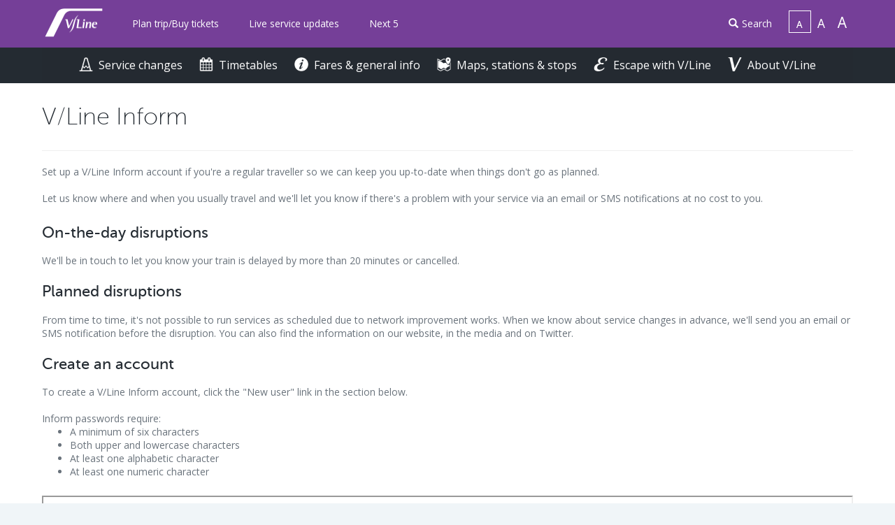

--- FILE ---
content_type: text/html; charset=utf-8
request_url: https://www.vline.com.au/Timetables/Additional-pages/V-Line-Inform
body_size: 47445
content:
<!DOCTYPE html PUBLIC "-//W3C//DTD XHTML 1.0 Transitional//EN" "http://www.w3.org/TR/xhtml1/DTD/xhtml1-transitional.dtd">
<html xmlns="http://www.w3.org/1999/xhtml" >
<head id="head"><title>
	V/Line - Regional public transport for Victoria - V/Line Inform
</title><meta http-equiv="content-type" content="text/html; charset=UTF-8" /> 
<meta http-equiv="pragma" content="no-cache" /> 
<meta http-equiv="content-style-type" content="text/css" /> 
<meta http-equiv="content-script-type" content="text/javascript" /> 
<meta name="keywords" content="vline, v/line, regional, transport, rail, coach, victoria" /> 
<script src="/CMSPages/GetResource.ashx?scriptfile=~/CMSScripts/Custom/VLine/jquery-3.5.1.min.js"></script>
<script src="/CMSPages/GetResource.ashx?scriptfile=~/CMSScripts/Custom/VLine/jquery-migrate-3.4.1.min.js"></script>

<!-- Google tag (gtag.js) -->
<script async src="https://www.googletagmanager.com/gtag/js?id=G-MTL181WBBE"></script>
<script>
  window.dataLayer = window.dataLayer || [];
  function gtag(){dataLayer.push(arguments);}
  gtag('js', new Date());

  gtag('config', 'G-MTL181WBBE');
</script>

<!-- Hotjar Tracking Code for https://vline.com.au --> 
<script>     
    (function(h,o,t,j,a,r){
        h.hj=h.hj||function(){(h.hj.q=h.hj.q||[]).push(arguments)};
        h._hjSettings={hjid:1943093,hjsv:6};
        a=o.getElementsByTagName('head')[0];
        r=o.createElement('script');r.async=1;
        r.src=t+h._hjSettings.hjid+j+h._hjSettings.hjsv;
        a.appendChild(r);
    })(window,document,'https://static.hotjar.com/c/hotjar-','.js?sv='); 
</script><meta http-equiv="X-UA-Compatible" content="IE=edge" />
<meta name="viewport" content="width=device-width, initial-scale=1.0, maximum-scale=1.0, minimum-scale=1.0, user-scalable=no" />
<meta name="google-site-verification" content="WP08Jklb23_k2xjgNixAJt1sF_nOuUjtGsLjcqGlbCY" />
<meta name="msvalidate.01" content="8837237409E2B50BA2C278DC30304D54" />

<meta property="og:type" content="website" />
<meta property="og:site_name" content="V/Line - Regional public transport for Victoria" />
<meta property="og:url" content="https://www.vline.com.au/Timetables/Additional-pages/V-Line-Inform" />
<meta property="og:title" content="V/Line Inform" />



<!-- Force Kentico to added style and javascript files…-->
<link type="text/css" rel="stylesheet" href="//fonts.googleapis.com/css?family=Open+Sans:400,700" />
<link type="text/css" rel="stylesheet" href="/CMSPages/GetResource.ashx?stylesheetfile=~/App_Themes/V_LineStyle/css/bootstrap.min.css&t=20201215" />
<link type="text/css" rel="stylesheet" href="/CMSPages/GetResource.ashx?stylesheetfile=~/App_Themes/V_LineStyle/css/bootstrap-theme.min.css&t=20201215" />
<link type="text/css" rel="stylesheet" href="/CMSPages/GetResource.ashx?stylesheetfile=~/App_Themes/V_LineStyle/css/font-awesome.min.css" />
<link type="text/css" rel="stylesheet" href="/CMSPages/GetResource.ashx?stylesheetfile=~/App_Themes/V_LineStyle/css/vline-glyphicons.css&t=20191121" />
<link type="text/css" rel="stylesheet" href="/CMSPages/GetResource.ashx?stylesheetfile=~/App_Themes/V_LineStyle/css/vline.bootstrap.css&t=20240509" />
<link type="text/css" rel="stylesheet" href="/CMSPages/GetResource.ashx?stylesheetfile=~/App_Themes/V_LineStyle/css/owl.carousel.css" />
<link type="text/css" rel="stylesheet" href="/CMSPages/GetResource.ashx?stylesheetfile=~/App_Themes/V_LineStyle/css/owl.theme.css" />
<link type="text/css" rel="stylesheet" href="/CMSPages/GetResource.ashx?stylesheetfile=~/App_Themes/V_LineStyle/css/vline-typography.css&t=20191112" />
<link type="text/css" rel="stylesheet" href="/CMSPages/GetResource.ashx?stylesheetfile=~/App_Themes/V_LineStyle/css/vline-site-common.css&t=20220705" />
<link type="text/css" rel="stylesheet" href="/CMSPages/GetResource.ashx?stylesheetfile=~/App_Themes/V_LineStyle/css/vline-site-customer.css" />
<link type="text/css" rel="stylesheet" href="/CMSPages/GetResource.ashx?stylesheetfile=~/App_Themes/V_LineStyle/css/selectize.bootstrap3.css" />
<link type="text/css" rel="stylesheet" href="/CMSPages/GetResource.ashx?stylesheetfile=~/App_Themes/V_LineStyle/css/selectize-plugin-clear.css" />
<link type="text/css" rel="stylesheet" href="/CMSPages/GetResource.ashx?stylesheetfile=~/App_Themes/V_LineStyle/css/datepicker3.css" />
<link type="text/css" rel="stylesheet" href="/CMSPages/GetResource.ashx?stylesheetfile=~/App_Themes/V_LineStyle/css/fixed-table-header-default-theme.css" />
<script type="text/javascript" src="/CMSPages/GetResource.ashx?scriptfile=~/CMSScripts/Custom/VLine/text-sizer.js"></script>
<script type="text/javascript" src="/CMSPages/GetResource.ashx?scriptfile=~/CMSScripts/Custom/VLine/jquery.cookie.js"></script>
<script type="text/javascript" src="/CMSPages/GetResource.ashx?scriptfile=~/CMSScripts/Custom/VLine/vline-site-common.js&t=20231128"></script>
<script type="text/javascript" src="/CMSPages/GetResource.ashx?scriptfile=~/CMSScripts/Custom/VLine/vline-site-customer.js"></script>
<script type="text/javascript" src="/CMSPages/GetResource.ashx?scriptfile=~/CMSScripts/Custom/VLine/bootstrap.min.js&t=20201215"></script>
<script type="text/javascript" src="/CMSPages/GetResource.ashx?scriptfile=~/CMSScripts/Custom/VLine/owl.carousel.min.js"></script>
<script type="text/javascript" src="/CMSPages/GetResource.ashx?scriptfile=~/CMSScripts/Custom/VLine/selectize.min.js"></script>
<script type="text/javascript" src="/CMSPages/GetResource.ashx?scriptfile=~/CMSScripts/Custom/VLine/selectize-plugin-clear.js"></script>
<script type="text/javascript" src="/CMSPages/GetResource.ashx?scriptfile=~/CMSScripts/Custom/VLine/stickybits.min.js"></script>
<script type="text/javascript" src="/CMSPages/GetResource.ashx?scriptfile=~/CMSScripts/Custom/VLine/bootstrap-datepicker.js"></script>

<script type="text/javascript" src="//script.crazyegg.com/pages/scripts/0080/8881.js" async="async"></script>

<script type="text/javascript">var is_ie_lt9 = false;</script>

<!-- HTML5 Shim, Respond.js and es5-shim for IE8 support of HTML5 elements, media queries and ECMAScript 5 -->
<!--[if lt IE 9]>
    <script type="text/javascript" src="/CMSPages/GetResource.ashx?scriptfile=~/CMSScripts/Custom/VLine/html5shiv.js"></script>
    <script type="text/javascript" src="/CMSPages/GetResource.ashx?scriptfile=~/CMSScripts/Custom/VLine/respond.min.js"></script>
    <script type="text/javascript" src="/CMSPages/GetResource.ashx?scriptfile=~/CMSScripts/Custom/VLine/es5-shim.min.js"></script>
    <script type="text/javascript">is_ie_lt9 = true;</script>
  <![endif]-->

<style type="text/css">
  
    
  

</style> 
<link href="/App_Themes/Default/Images/favicon.ico" type="image/x-icon" rel="shortcut icon"/>
<link href="/App_Themes/Default/Images/favicon.ico" type="image/x-icon" rel="icon"/><link href="/CMSPages/GetResource.ashx?_webparts=1640" type="text/css" rel="stylesheet"/>
</head>
<body class="LTR Chrome ENAU ContentBody" >
    
    <form method="post" action="/Timetables/Additional-pages/V-Line-Inform" id="form">
<div class="aspNetHidden">
<input type="hidden" name="__CMSCsrfToken" id="__CMSCsrfToken" value="MIEjFDsDspwz10CeaO02e07INFcyXlGuIdAEyqoG0Cfm7DR6gSQ9G6fyYWFQ2wSxCV4sFdY3uRLEvZxx8qD9SjFZDYozingkx5Mf6FOeqTY=" />
<input type="hidden" name="__EVENTTARGET" id="__EVENTTARGET" value="" />
<input type="hidden" name="__EVENTARGUMENT" id="__EVENTARGUMENT" value="" />
<input type="hidden" name="__VIEWSTATE" id="__VIEWSTATE" value="KOMGjnY83gcyFQTZAvLwpIS+LT/0Waku/Nxa7vTy1GnEey6XpTMQc/y5apeXrhsPjxqQ8BqRA1/xQsW2/urx2HSmBFgTML4tE8u/AOBTEyJsLA/xaP74g1XY7rmxStb3OQpcoDFJk0f50w9wVg1FV9XQZsP6D7P6aYJYmYrM5REszuXqFxTl9vaX6/c6AMfiYSKaSi5OUN14UPREglPIdXxkuev/SVAhO2SFuCH0FSl47zbC0uiwVnNmOiobOIzqmUGY6/GCBwAl1+7f1hn60RJweng0mT/beo1zvDqREJRiXPL6w6l007uGk7C4bDsuFMWGdSl1Il1ccWL40Kn4gCnfq3B4zZIgYUMXJQ6BMh/mSA7MROTfU0Y6iD5adxsDHHADzTYXhCL2PiNqe9KEIsJGhoAWSFnCDY/NlZi6Lz4xTvMPtgZP5l7eZtypnR9o7/OQELeZLGPcfbHIiR5QpHeViLKK9X5PyPBjDo1r2QMS1y9nAZ/FyeXDpuMRwXom9dDEur2j/c1edMIQ8saMwSyHDF2l/CefwZDJ8ac1sgg1JabDUWlVRMcW9BvuHr2jWtpdC6rMn/JHHg0FZJKWg5s3y1Djhdx3dN++XsUPO0Bl+aam89K6ps/YjvHQXe1zeYzAhbT1LFqYHimyde3ksAZtAj4AXARa/c1vNMKGcndwfxfDpta5Q4TSzJ76PHCmR0P4JhmzUeB4JnP9lwFRiHWS38J+skVWF7V9EIDlvJq4h7M7KWbcE+k9FkPxfGZquVA1h/weqYuKN3xpiX2QltGlp5Ym3xY8OAzKGFkc9tPTtB2ctDnmrnvrDj0SwTE92uFJL/tzE6SGSiWxg7nV2e9AZtF0owVqVE9Eu1drDSVPmJl4PgXBHbHk/[base64]/0b95SMTWZBpSkHqDOQJ6WNO4QXcyagMJKPYjCviGNQY00HBTpmxQKz6qhlAgHN+PrZptwY1NZykjdTuodQDm2a4OkW08Ld0s98YjvW3nK5OyFWwGagp3epJZMeMkKjROSL3jCEYS63geUOV7CnJZIrhLG9EHbJNLxbUrdn/Nn1nWlSijFonMuLK8Mk6N0n6DyrHxGo8QDAUT/GrZoBhToE+gnmdwgmwTJk9Vqc1cRINeBXgzLImluWvelauQbUqukwOOLv2WeJr6Uf7S8c0QFgDIV6KQWrZLz++Q/KYfC7Ph71ST7Y62tVX1IPCo9r0nwD6BZTIxJzrlCDHCX1gg15O1hOR/6menPvYerZEdOopxCyqy30gWJPjJW6Dy/9Pjm9O2uIuI1qev+HKPrtNSiL1YhdFIOBJui8BUD47Gy9rxkcbff37zsjjLIrJcNtH1Je0IWTwOu2rS3Vvia8RrzyS11m6/WJtpIBC9GX2cC92gjvGKVsRhCEOWkZEv1fxWliAAFEk29vrn/RsZUISnILKl+Owg+x6vpvgedy1u8Cj2ekKyQ4CE8n/8/cZNE6PGkN1GCGDUd23RMOzArVel" />
</div>

<script type="text/javascript">
//<![CDATA[
var theForm = document.forms['form'];
if (!theForm) {
    theForm = document.form;
}
function __doPostBack(eventTarget, eventArgument) {
    if (!theForm.onsubmit || (theForm.onsubmit() != false)) {
        theForm.__EVENTTARGET.value = eventTarget;
        theForm.__EVENTARGUMENT.value = eventArgument;
        theForm.submit();
    }
}
//]]>
</script>


<script src="/WebResource.axd?d=pynGkmcFUV13He1Qd6_TZOX2JSYXjltFZnF50Tmm4-aj8-G5tNhoNHODVyhI_5ZB3vffgub8khnlbUw0zFNT8g2&amp;t=638901896248157332" type="text/javascript"></script>

<input type="hidden" name="lng" id="lng" value="en-AU" />
<script type="text/javascript">
	//<![CDATA[

function PM_Postback(param) { if (window.top.HideScreenLockWarningAndSync) { window.top.HideScreenLockWarningAndSync(7080); } if(window.CMSContentManager) { CMSContentManager.allowSubmit = true; }; __doPostBack('m$am',param); }
function PM_Callback(param, callback, ctx) { if (window.top.HideScreenLockWarningAndSync) { window.top.HideScreenLockWarningAndSync(7080); }if (window.CMSContentManager) { CMSContentManager.storeContentChangedStatus(); };WebForm_DoCallback('m$am',param,callback,ctx,null,true); }
//]]>
</script>
<script src="/ScriptResource.axd?d=NJmAwtEo3Ipnlaxl6CMhvq1p33NnL9uFMu9UT_VerntgwGzbDwIqfnNJ_H5Dm7pKcvNDm2XrrN7SB39USjTkMSrlRsvn6prosuN3JJCb51HM_3PsC_-b0y8mA19lovn0KdRoWA6VLO1AKBgAj3IspKL_8bisWx-gel-PTFKPfeY1&amp;t=5c0e0825" type="text/javascript"></script>
<script src="/ScriptResource.axd?d=dwY9oWetJoJoVpgL6Zq8OMM_S44m-mZO6NYD6_2pYWFUOafnNiZ4MP_eHXakO03nwaDjIYZUOO-ioS8zgGmRIr-_rO9uObjUdi43L9_FkqIzZR2wgrD87k-1PBtOqy1ov4DHNGcMt_uKTli94d9Bx4nmAz6B2lleJ7teu_HLU0A1&amp;t=5c0e0825" type="text/javascript"></script>
<script type="text/javascript">
	//<![CDATA[

var CMS = CMS || {};
CMS.Application = {
  "language": "en",
  "imagesUrl": "/CMSPages/GetResource.ashx?image=%5bImages.zip%5d%2f",
  "isDebuggingEnabled": false,
  "applicationUrl": "/",
  "isDialog": false,
  "isRTL": "false"
};

//]]>
</script>
<div class="aspNetHidden">

	<input type="hidden" name="__VIEWSTATEGENERATOR" id="__VIEWSTATEGENERATOR" value="A5343185" />
	<input type="hidden" name="__SCROLLPOSITIONX" id="__SCROLLPOSITIONX" value="0" />
	<input type="hidden" name="__SCROLLPOSITIONY" id="__SCROLLPOSITIONY" value="0" />
</div>
    <script type="text/javascript">
//<![CDATA[
Sys.WebForms.PageRequestManager._initialize('manScript', 'form', ['tctxM',''], [], [], 90, '');
//]]>
</script>

    <div id="ctxM">

</div>
    
<!-- exclude-search-header-start -->
<div id="skip-link"><a href="#nav-primary" tabindex="1" >Skip to main content</a></div>
<!-- Facebook JS SDK -->
<div id="fb-root"></div>
<script type="text/javascript">(function(d, s, id) {
  var js, fjs = d.getElementsByTagName(s)[0];
  if (d.getElementById(id)) return;
  js = d.createElement(s); js.id = id;
  js.src = "//connect.facebook.net/en_US/sdk.js#xfbml=1&version=v2.0";
  fjs.parentNode.insertBefore(js, fjs);
}(document, 'script', 'facebook-jssdk'));</script>

<script>!function(d,s,id){var js,fjs=d.getElementsByTagName(s)[0],p=/^http:/.test(d.location)?'http':'https';if(!d.getElementById(id)){js=d.createElement(s);js.id=id;js.src=p+'://platform.twitter.com/widgets.js';fjs.parentNode.insertBefore(js,fjs);}}(document, 'script', 'twitter-wjs');</script>

<!-- Search Modal -->
<div id="search-modal">
  <div class="modal fade" id="searchModal" tabindex="-1" role="dialog" aria-labelledby="myModalLabel" aria-hidden="true">
    <div class="modal-dialog">
      <div class="modal-content">
        <div class="modal-header">
          <button type="button" class="close" data-dismiss="modal" aria-label="Close"><span aria-hidden="true">&times;</span></button>
        </div>
        <div class="modal-body">
          <div class="input-group">
            <input id="modal-search-textbox" name="modal-search-textbox" type="text" class="form-control" />
            <span class="input-group-btn">
              <button class="btn btn-primary" type="button" id="modal-search-button" name="modal-search-button">Search</button>
            </span>
          </div>
        </div>
        
      </div>
    </div>
  </div>
</div>

<div id="browser-information">
  

 
<input type="hidden" name="p$lt$ctl00$CustomMessage$hndCustomMessageId" id="hndCustomMessageId" />

<script type="text/javascript">

    var bannerclosed = loadStoredData('bannerclosed'); //document.getElementById('hndCustomMessageId').value

    function loadCaretakerMessage() {
        if (bannerclosed !== document.getElementById('hndCustomMessageId').value) {
            if ($("#messageModule").hasClass("hide")) {
                $("#messageModule").removeClass("hide").addClass("fadeout");
                setTimeout(function () {
                    $("#messageModule").removeClass("fadeout").addClass("fadein");
                }, 100);
            }
			if ($("#mobileMessageModule").hasClass("hide")) {
                $("#mobileMessageModule").removeClass("hide").addClass("fadeout");
                setTimeout(function () {
                    $("#mobileMessageModule").removeClass("fadeout").addClass("fadein");
                }, 300);
            }
        }
    }

    function storeData(type, obj) {
        var data = obj;

        try {

            if (typeof sessionStorage !== undefined &&
                sessionStorage !== null) {
                sessionStorage[type] = data;
                setCookie(type, data, 365);
            }
            else {
                //jQuery.cookie(type, data, {expires: 1, path: '/'});
                setCookie(type, data, 365);
            }
        }
        catch (err) { ; }
    }
    function loadStoredData(type) {
        var data;
        if (typeof sessionStorage !== undefined &&
            sessionStorage !== null) {
            data = sessionStorage[type];
        }
        else {
            data = getCookie(type);
        }
        if (data && data.length > 0) {
            return data;
        }
        return false;
    }
    function setCookie(cname, cvalue, exdays) {
        var d = new Date();
        d.setTime(d.getTime() + (exdays * 24 * 60 * 60 * 1000));
        var expires = 'expires=' + d.toUTCString();
        document.cookie = cname + '=' + cvalue + ';' + expires + ';path=/';
        console.log(cname);
    }

    function getCookie(cname) {
        var name = cname + '=';
        console.log(cname);
        var decodedCookie = decodeURIComponent(document.cookie);
        var ca = decodedCookie.split(';');
        for (var i = 0; i < ca.length; i++) {
            var c = ca[i];
            while (c.charAt(0) == ' ') {
                c = c.substring(1);
            }
            if (c.indexOf(name) == 0) {
                return c.substring(name.length, c.length);
            }
        }
        return '';
    }
    $(document).ready(function () {
        loadCaretakerMessage();
    });
    function On_click() {
        if ($("#messageModule").hasClass("fadein"))
            $("#messageModule").removeClass("fadein").addClass("hide");
        storeData('bannerclosed', document.getElementById('hndCustomMessageId').value);
    };

    function On_Mobclick(){
	 alert('has '+ $("#mobileMessageModule").hasClass("fadein"));
        if ($("#mobileMessageModule").hasClass("fadein"))
            $("#mobileMessageModule").removeClass("fadein").addClass("hide");
        storeData('bannerclosed', document.getElementById('hndCustomMessageId').value);
    };
  </script>

</div>

<div id="critical-information">
  
</div>

<div id="site-header">
  

 
<input type="hidden" name="p$lt$ctl02$CustomMessageMobile$hndCustomMessageId" id="hndCustomMessageId" />

<script type="text/javascript">

    var bannerclosed = loadStoredData('bannerclosed'); //document.getElementById('hndCustomMessageId').value

    function loadCaretakerMessage() {
        if (bannerclosed !== document.getElementById('hndCustomMessageId').value) {
            if ($("#messageModule").hasClass("hide")) {
                $("#messageModule").removeClass("hide").addClass("fadeout");
                setTimeout(function () {
                    $("#messageModule").removeClass("fadeout").addClass("fadein");
                }, 100);
            }
			if ($("#mobileMessageModule").hasClass("hide")) {
                $("#mobileMessageModule").removeClass("hide").addClass("fadeout");
                setTimeout(function () {
                    $("#mobileMessageModule").removeClass("fadeout").addClass("fadein");
                }, 300);
            }
        }
    }

    function storeData(type, obj) {
        var data = obj;

        try {

            if (typeof sessionStorage !== undefined &&
                sessionStorage !== null) {
                sessionStorage[type] = data;
                setCookie(type, data, 365);
            }
            else {
                //jQuery.cookie(type, data, {expires: 1, path: '/'});
                setCookie(type, data, 365);
            }
        }
        catch (err) { ; }
    }
    function loadStoredData(type) {
        var data;
        if (typeof sessionStorage !== undefined &&
            sessionStorage !== null) {
            data = sessionStorage[type];
        }
        else {
            data = getCookie(type);
        }
        if (data && data.length > 0) {
            return data;
        }
        return false;
    }
    function setCookie(cname, cvalue, exdays) {
        var d = new Date();
        d.setTime(d.getTime() + (exdays * 24 * 60 * 60 * 1000));
        var expires = 'expires=' + d.toUTCString();
        document.cookie = cname + '=' + cvalue + ';' + expires + ';path=/';
        console.log(cname);
    }

    function getCookie(cname) {
        var name = cname + '=';
        console.log(cname);
        var decodedCookie = decodeURIComponent(document.cookie);
        var ca = decodedCookie.split(';');
        for (var i = 0; i < ca.length; i++) {
            var c = ca[i];
            while (c.charAt(0) == ' ') {
                c = c.substring(1);
            }
            if (c.indexOf(name) == 0) {
                return c.substring(name.length, c.length);
            }
        }
        return '';
    }
    $(document).ready(function () {
        loadCaretakerMessage();
    });
    function On_click() {
        if ($("#messageModule").hasClass("fadein"))
            $("#messageModule").removeClass("fadein").addClass("hide");
        storeData('bannerclosed', document.getElementById('hndCustomMessageId').value);
    };

    function On_Mobclick(){
	 alert('has '+ $("#mobileMessageModule").hasClass("fadein"));
        if ($("#mobileMessageModule").hasClass("fadein"))
            $("#mobileMessageModule").removeClass("fadein").addClass("hide");
        storeData('bannerclosed', document.getElementById('hndCustomMessageId').value);
    };
  </script>
<nav id="mobile-menu" class="navbar navbar-default visible-xs visible-sm" role="navigation">
  <div class="container-fluid">
    <!-- Brand and toggle get grouped for better mobile display -->
    <div class="navbar-header">
      <button type="button" class="navbar-toggle" data-toggle="collapse" data-target="#bs-example-navbar-collapse-1">
        <span class="sr-only">Toggle navigation</span>
        <span class="icon-bar"></span>
        <span class="icon-bar"></span>
        <span class="icon-bar"></span>
      </button>
      <a class="navbar-brand" href="/"><img src="/App_Themes/V_LineStyle/Images/Logos/vline-logo-white-180x89.png" width="90" height="45" alt="V/Line Logo" title="V/Line Home page" /></a>
      <div class="journey-booking-heading hide">Purchase tickets</div> 
    </div>

	<!-- Collect the nav links, forms, and other content for toggling -->
	<div class="collapse navbar-collapse" id="bs-example-navbar-collapse-1">
		<ul id="mobileMenu" role="menu" aria-hidden="true">
			<li class="dropdown bottom-menu" role="menuitem"><a href="/">Home</a></li>
            
  <li class="dropdown bottom-menu" role="menuitem">
        <a href="/Timetable/Service-changes" class='bottom-menu dropdown-toggle' data-toggle='dropdown' aria-haspopup='true'>
     <img alt='' src='/getattachment/6042ee3e-4e92-41c0-bc11-8c87245ffa62/Service-changes-(1)' height='20px' width='20px'>Service changes
    </a>  </li>
  <li class="dropdown bottom-menu">
    <a href="/Timetables" class='bottom-menu dropdown-toggle' data-toggle='dropdown' aria-haspopup='true'>
     <img alt='' src='/getattachment/c70d76b2-5d8a-45b1-9c66-69ea79eaa503/Timetables' height='20px' width='20px'>Timetables
    </a>
    <ul class="dropdown-menu" role="menu">
  <li class="sectionHeader" role="menuitem"><a href="/Timetables/Train-coach-timetables"><img alt='' src='/getattachment/33c38b82-b692-4b86-9107-d71a3949ca1b/Train-coach-timetables' height='20px' width='20px'>Train & coach timetables</a></li>  <li class="sectionHeader" role="menuitem"><a href="/Timetables/Plan-trip"><img alt='' src='/getattachment/e171e107-a318-4348-b206-a1d889bf3893/Plan-trip' height='20px' width='20px'>Plan a journey</a></li>  <li class="sectionHeader" role="menuitem"><a href="/Timetables/heat"><img alt='' src='/getattachment/d0a18b03-a69f-4e3b-9f34-a03be02fb0d5/heat' height='20px' width='20px'>Extreme heat timetables</a></li>  <li class="sectionHeader" role="menuitem"><a href="/Timetables/travel-updates"><img alt='' src='/getattachment/0d949da2-0c2a-43b7-ab92-16cf599f83ad/travel-updates' height='20px' width='20px'>Travel updates</a></li>    </ul>
  </li>
  <li class="dropdown bottom-menu">
    <a href="/Fares-general-info" class='bottom-menu dropdown-toggle' data-toggle='dropdown' aria-haspopup='true'>
     <img alt='' src='/getattachment/cb558563-305c-4bf8-b0b9-338cc3e980b9/Fares-general-info' height='20px' width='20px'>Fares & general info
    </a>
    <ul class="dropdown-menu" role="menu">
  <li class="sectionHeader" role="menuitem"><a href="/Fares-general-info/Buy-tickets"><img alt='' src='/getattachment/8073acf8-1841-45c2-98a5-d931bd03fca5/Buy-tickets' height='20px' width='20px'>Buy tickets</a></li>  <li class="sectionHeader" role="menuitem"><a href="/ticketing"><img alt='' src='/getattachment/2f6441e4-c0ed-4087-ad5b-85827d3d91bc/Ticketing-Fares' height='20px' width='20px'>Ticketing & fares</a></li>  <li class="sectionHeader" role="menuitem"><a href="/Fares-general-info/Group-Travel"><img alt='' src='/getattachment/7e40969d-e4a3-4132-be16-e55cd9e439a3/Group-Travel' height='20px' width='20px'>Group Travel</a></li>  <li class="sectionHeader" role="menuitem"><a href="/Fares-general-info/Bikes-Luggage-Animals"><img alt='' src='/getattachment/ea780d75-86eb-417e-9bf6-ffe2513685f0/Bikes-Luggage-Animals' height='20px' width='20px'>Bicycles, luggage & animals</a></li>  <li class="sectionHeader" role="menuitem"><a href="/Fares-general-info/On-board"><img alt='' src='/getattachment/30b0529d-ea19-4c56-86de-ed51015a81df/On-board' height='20px' width='20px'>On board</a></li>  <li class="sectionHeader" role="menuitem"><a href="/Fares-general-info/Accessibility"><img alt='' src='/getattachment/4690685f-8940-4a4e-9fc5-54916be94560/Accessibility' height='20px' width='20px'>Accessibility</a></li>  <li class="sectionHeader" role="menuitem"><a href="/Fares-general-info/First-time-users"><img alt='' src='/getattachment/4d864cfb-b8fe-4328-a5c0-20d787a530b6/First-time-users' height='20px' width='20px'>First-time users</a></li>  <li class="sectionHeader" role="menuitem"><a href="/Fares-general-info/Safety"><img alt='' src='/getattachment/3dc3982c-582b-4841-9090-758612953dba/Safety' height='20px' width='20px'>Safety</a></li>  <li class="sectionHeader" role="menuitem"><a href="/app"><img alt='' src='/getattachment/31c11607-60e2-4e9e-b66f-f711ea960ca3/The-V-Line-app' height='20px' width='20px'>The V/Line app</a></li>  <li class="sectionHeader" role="menuitem"><a href="/Fares-general-info/FAQ"><img alt='' src='/getattachment/f7ad9cd3-3fee-4214-833e-9ece04ca9ca7/FAQ' height='20px' width='20px'>FAQ</a></li>    </ul>
  </li>
  <li class="dropdown bottom-menu">
    <a href="/Maps-stations-stops" class='bottom-menu dropdown-toggle' data-toggle='dropdown' aria-haspopup='true'>
     <img alt='' src='/getattachment/f15e7738-b034-4966-8847-e2475924d74b/Maps-stations-stops' height='20px' width='20px'>Maps, stations & stops
    </a>
    <ul class="dropdown-menu" role="menu">
  <li class="sectionHeader" role="menuitem"><a href="/Maps-stations-stops/Where-to-buy-tickets"><img alt='' src='/getattachment/5f233c31-9482-48c7-95ae-df5955ec5485/Where-to-buy-tickets' height='20px' width='20px'>Where to buy tickets</a></li>  <li class="sectionHeader" role="menuitem"><a href="/Maps-stations-stops/Stations-stops"><img alt='' src='/getattachment/c6328a4d-dea3-41a7-9e47-a2c71fe68b7c/Stations-stops' height='20px' width='20px'>Stations & stops</a></li>  <li class="sectionHeader" role="menuitem"><a href="/Maps-stations-stops/Virtual-Station-Tours"><img alt='' src='/getattachment/468f41ec-3d57-43ba-a9dc-fff716b6723b/Virtual-Station-Tours' height='20px' width='20px'>Virtual station tours</a></li>  <li class="sectionHeader" role="menuitem"><a href="/Maps-stations-stops/Network-Maps"><img alt='' src='/getattachment/abf0f7b8-542a-4a5b-b2aa-a39cf95441f6/Network-Maps' height='20px' width='20px'>Network maps</a></li>    </ul>
  </li>
  <li class="dropdown bottom-menu">
    <a href="/Escape-with-V-Line" class='bottom-menu dropdown-toggle' data-toggle='dropdown' aria-haspopup='true'>
     <img alt='' src='/getattachment/58df6f58-d4c3-4c3b-a9f2-5691f9867fde/Escape-with-V-Line' height='20px' width='20px'>Escape with V/Line
    </a>
    <ul class="dropdown-menu" role="menu">
  <li class="sectionHeader" role="menuitem"><a href="/Escape-with-V-Line/Escape"><img alt='' src='/getattachment/a8c0f6d1-a733-410d-92c0-8bf2ff10f6a1/Escape' height='20px' width='20px'>Escape</a></li>    </ul>
  </li>
  <li class="dropdown bottom-menu">
    <a href="/About-V-Line" class='bottom-menu dropdown-toggle' data-toggle='dropdown' aria-haspopup='true'>
     <img alt='' src='/getattachment/da326bb0-36da-4db3-9a25-d4dc751d00bd/About-V-Line' height='20px' width='20px'>About V/Line
    </a>
    <ul class="dropdown-menu" role="menu">
  <li class="sectionHeader" role="menuitem"><a href="/About-V-Line/Our-company"><img alt='' src='/getattachment/43506060-407a-45cf-af95-4e4efc40ef04/Our-company' height='20px' width='20px'>Our company</a></li>  <li class="sectionHeader" role="menuitem"><a href="/About-V-Line/Annual-reports-publications"><img alt='' src='/getattachment/52b7921e-e6f7-4790-96a1-6a5c65bac84e/Annual-reports-publications' height='20px' width='20px'>Annual reports & publications</a></li>  <li class="sectionHeader" role="menuitem"><a href="/Contact-us"><img alt='' src='/getattachment/bc976579-6869-4377-8f95-117e3ec5d071/Contact-us' height='20px' width='20px'>Contact us & feedback</a></li>  <li class="sectionHeader" role="menuitem"><a href="/About-V-Line/Customer-charter"><img alt='' src='/getattachment/1619d749-b379-4596-85ee-c73729de7a6c/Customer-charter' height='20px' width='20px'>Customer Charter</a></li>  <li class="sectionHeader" role="menuitem"><a href="/About-V-Line/Voice-of-customer"><img alt='' src='/getattachment/fad97a2b-f7e4-4d9f-9746-79c00c19da89/Voice-of-customer' height='20px' width='20px'>Voice of Customer</a></li>  <li class="sectionHeader" role="menuitem"><a href="/About-V-Line/Community"><img alt='' src='/getattachment/b47dddb6-49b1-4bee-86eb-43f4fb8ac761/Community' height='20px' width='20px'>Community</a></li>  <li class="sectionHeader" role="menuitem"><a href="/About-V-Line/Our-company-(1)"><img alt='' src='/getattachment/9102735d-a2b6-44bf-a9fd-953cb02e87bc/Our-company-(1)' height='20px' width='20px'>Projects</a></li>  <li class="sectionHeader" role="menuitem"><a href="/About-V-Line/Performance"><img alt='' src='/getattachment/3cea7aea-147c-4ec6-a59b-66dd6767c252/Performance' height='20px' width='20px'>Performance</a></li>  <li class="sectionHeader" role="menuitem"><a href="/About-V-Line/Careers"><img alt='' src='/getattachment/88bd4789-5194-48a1-a4ae-3893a2c169b4/Careers' height='20px' width='20px'>Careers</a></li>  <li class="sectionHeader" role="menuitem"><a href="/About-V-Line/Media-centre"><img alt='' src='/getattachment/3cefece5-2d51-4c43-851a-67d827a96ee8/Media-centre' height='20px' width='20px'>Media centre</a></li>    </ul>
  </li>


			<li role="menuitem" aria-haspopup="true"><a class="search-button" href="#"><span class="glyphicon glyphicon-search" aria-hidden="true"></span>Search</a></li>
		</ul>
		</div><!-- /.navbar-collapse -->
	</div><!-- /.container-fluid -->
</nav>
</div>
<!-- exclude-search-header-end -->

<div id="page-header">
  
<!-- exclude-search-top-navigation-start -->
<div id="desktop-page-top-menu" class="hidden-xs hidden-sm">
  <div class="container">
    <div class="small">
      <div id="top-menu-logo">
        <a href="/"><img src="/App_Themes/V_LineStyle/Images/Logos/vline-logo-white-180x89.png" alt="V/Line Logo" width="90" height="44" title="V/Line Home page" /></a>
      </div>
      <div id="top-menu-links">
        <ul role="menu">
          <li role="menuitem"><a href="/Plan-trip-buy-tickets">Plan trip/Buy tickets</a></li>
          <li role="menuitem"><a href="/?tab=live-service-updates">Live service updates</a></li>
          <li role="menuitem"><a href="/?tab=next-5">Next 5</a></li>
          
        </ul>
      </div>
      <div id="top-menu-actions">
        <ul role="menu">
          <li role="menuitem" aria-haspopup="true">
            <a href="#" class="search-button"><span class="glyphicon glyphicon-search" aria-hidden="true"></span>Search</a>
          </li>
          <li role="menuitem">
            <span class="text-resize-icons"><a href="#" class="text-resize-option" data-size="Normal"><img class="selected" id="text-resize-icon-Normal" src="/App_Themes/V_LineStyle/Images/text-scale-regular-30px.png" alt="Normal text size" title="Set normal text size" /></a><a href="#" class="text-resize-option" data-size="Larger"><img id="text-resize-icon-Larger" src="/App_Themes/V_LineStyle/Images/text-scale-larger-30px.png" alt="Larger text size" title="Set larger text size" /></a><a href="#" class="text-resize-option" data-size="Largest"><img id="text-resize-icon-Largest" src="/App_Themes/V_LineStyle/Images/text-scale-largest-30px.png" alt="Largest text size" title="Set largest text size" /></a></span>
          </li>
        </ul>
      </div>
    </div>
  </div>
</div>
<!-- exclude-search-top-navigation-end -->





</div>

<!-- exclude-search-navigation-start -->
<div id="main-navigation" class="hidden-xs hidden-sm">
  <div class="container">
  <div id="main-menu">
    <ul role="menu">
      
  <li class="dropdown bottom-menu" role="menuitem">
        <a href="/Timetable/Service-changes" class='bottom-menu dropdown-toggle' data-toggle='dropdown' aria-haspopup='true'>
     <img alt='' src='/getattachment/6042ee3e-4e92-41c0-bc11-8c87245ffa62/Service-changes-(1)' height='20px' width='20px'>Service changes
    </a>  </li>
  <li class="dropdown bottom-menu">
    <a href="/Timetables" class='bottom-menu dropdown-toggle' data-toggle='dropdown' aria-haspopup='true'>
     <img alt='' src='/getattachment/c70d76b2-5d8a-45b1-9c66-69ea79eaa503/Timetables' height='20px' width='20px'>Timetables
    </a>
    <ul class="dropdown-menu" role="menu">
  <li class="sectionHeader" role="menuitem"><a href="/Timetables/Train-coach-timetables"><img alt='' src='/getattachment/33c38b82-b692-4b86-9107-d71a3949ca1b/Train-coach-timetables' height='20px' width='20px'>Train & coach timetables</a></li>  <li class="sectionHeader" role="menuitem"><a href="/Timetables/Plan-trip"><img alt='' src='/getattachment/e171e107-a318-4348-b206-a1d889bf3893/Plan-trip' height='20px' width='20px'>Plan a journey</a></li>  <li class="sectionHeader" role="menuitem"><a href="/Timetables/heat"><img alt='' src='/getattachment/d0a18b03-a69f-4e3b-9f34-a03be02fb0d5/heat' height='20px' width='20px'>Extreme heat timetables</a></li>  <li class="sectionHeader" role="menuitem"><a href="/Timetables/travel-updates"><img alt='' src='/getattachment/0d949da2-0c2a-43b7-ab92-16cf599f83ad/travel-updates' height='20px' width='20px'>Travel updates</a></li>    </ul>
  </li>
  <li class="dropdown bottom-menu">
    <a href="/Fares-general-info" class='bottom-menu dropdown-toggle' data-toggle='dropdown' aria-haspopup='true'>
     <img alt='' src='/getattachment/cb558563-305c-4bf8-b0b9-338cc3e980b9/Fares-general-info' height='20px' width='20px'>Fares & general info
    </a>
    <ul class="dropdown-menu" role="menu">
  <li class="sectionHeader" role="menuitem"><a href="/Fares-general-info/Buy-tickets"><img alt='' src='/getattachment/8073acf8-1841-45c2-98a5-d931bd03fca5/Buy-tickets' height='20px' width='20px'>Buy tickets</a></li>  <li class="sectionHeader" role="menuitem"><a href="/ticketing"><img alt='' src='/getattachment/2f6441e4-c0ed-4087-ad5b-85827d3d91bc/Ticketing-Fares' height='20px' width='20px'>Ticketing & fares</a></li>  <li class="sectionHeader" role="menuitem"><a href="/Fares-general-info/Group-Travel"><img alt='' src='/getattachment/7e40969d-e4a3-4132-be16-e55cd9e439a3/Group-Travel' height='20px' width='20px'>Group Travel</a></li>  <li class="sectionHeader" role="menuitem"><a href="/Fares-general-info/Bikes-Luggage-Animals"><img alt='' src='/getattachment/ea780d75-86eb-417e-9bf6-ffe2513685f0/Bikes-Luggage-Animals' height='20px' width='20px'>Bicycles, luggage & animals</a></li>  <li class="sectionHeader" role="menuitem"><a href="/Fares-general-info/On-board"><img alt='' src='/getattachment/30b0529d-ea19-4c56-86de-ed51015a81df/On-board' height='20px' width='20px'>On board</a></li>  <li class="sectionHeader" role="menuitem"><a href="/Fares-general-info/Accessibility"><img alt='' src='/getattachment/4690685f-8940-4a4e-9fc5-54916be94560/Accessibility' height='20px' width='20px'>Accessibility</a></li>  <li class="sectionHeader" role="menuitem"><a href="/Fares-general-info/First-time-users"><img alt='' src='/getattachment/4d864cfb-b8fe-4328-a5c0-20d787a530b6/First-time-users' height='20px' width='20px'>First-time users</a></li>  <li class="sectionHeader" role="menuitem"><a href="/Fares-general-info/Safety"><img alt='' src='/getattachment/3dc3982c-582b-4841-9090-758612953dba/Safety' height='20px' width='20px'>Safety</a></li>  <li class="sectionHeader" role="menuitem"><a href="/app"><img alt='' src='/getattachment/31c11607-60e2-4e9e-b66f-f711ea960ca3/The-V-Line-app' height='20px' width='20px'>The V/Line app</a></li>  <li class="sectionHeader" role="menuitem"><a href="/Fares-general-info/FAQ"><img alt='' src='/getattachment/f7ad9cd3-3fee-4214-833e-9ece04ca9ca7/FAQ' height='20px' width='20px'>FAQ</a></li>    </ul>
  </li>
  <li class="dropdown bottom-menu">
    <a href="/Maps-stations-stops" class='bottom-menu dropdown-toggle' data-toggle='dropdown' aria-haspopup='true'>
     <img alt='' src='/getattachment/f15e7738-b034-4966-8847-e2475924d74b/Maps-stations-stops' height='20px' width='20px'>Maps, stations & stops
    </a>
    <ul class="dropdown-menu" role="menu">
  <li class="sectionHeader" role="menuitem"><a href="/Maps-stations-stops/Where-to-buy-tickets"><img alt='' src='/getattachment/5f233c31-9482-48c7-95ae-df5955ec5485/Where-to-buy-tickets' height='20px' width='20px'>Where to buy tickets</a></li>  <li class="sectionHeader" role="menuitem"><a href="/Maps-stations-stops/Stations-stops"><img alt='' src='/getattachment/c6328a4d-dea3-41a7-9e47-a2c71fe68b7c/Stations-stops' height='20px' width='20px'>Stations & stops</a></li>  <li class="sectionHeader" role="menuitem"><a href="/Maps-stations-stops/Virtual-Station-Tours"><img alt='' src='/getattachment/468f41ec-3d57-43ba-a9dc-fff716b6723b/Virtual-Station-Tours' height='20px' width='20px'>Virtual station tours</a></li>  <li class="sectionHeader" role="menuitem"><a href="/Maps-stations-stops/Network-Maps"><img alt='' src='/getattachment/abf0f7b8-542a-4a5b-b2aa-a39cf95441f6/Network-Maps' height='20px' width='20px'>Network maps</a></li>    </ul>
  </li>
  <li class="dropdown bottom-menu">
    <a href="/Escape-with-V-Line" class='bottom-menu dropdown-toggle' data-toggle='dropdown' aria-haspopup='true'>
     <img alt='' src='/getattachment/58df6f58-d4c3-4c3b-a9f2-5691f9867fde/Escape-with-V-Line' height='20px' width='20px'>Escape with V/Line
    </a>
    <ul class="dropdown-menu" role="menu">
  <li class="sectionHeader" role="menuitem"><a href="/Escape-with-V-Line/Escape"><img alt='' src='/getattachment/a8c0f6d1-a733-410d-92c0-8bf2ff10f6a1/Escape' height='20px' width='20px'>Escape</a></li>    </ul>
  </li>
  <li class="dropdown bottom-menu">
    <a href="/About-V-Line" class='bottom-menu dropdown-toggle' data-toggle='dropdown' aria-haspopup='true'>
     <img alt='' src='/getattachment/da326bb0-36da-4db3-9a25-d4dc751d00bd/About-V-Line' height='20px' width='20px'>About V/Line
    </a>
    <ul class="dropdown-menu" role="menu">
  <li class="sectionHeader" role="menuitem"><a href="/About-V-Line/Our-company"><img alt='' src='/getattachment/43506060-407a-45cf-af95-4e4efc40ef04/Our-company' height='20px' width='20px'>Our company</a></li>  <li class="sectionHeader" role="menuitem"><a href="/About-V-Line/Annual-reports-publications"><img alt='' src='/getattachment/52b7921e-e6f7-4790-96a1-6a5c65bac84e/Annual-reports-publications' height='20px' width='20px'>Annual reports & publications</a></li>  <li class="sectionHeader" role="menuitem"><a href="/Contact-us"><img alt='' src='/getattachment/bc976579-6869-4377-8f95-117e3ec5d071/Contact-us' height='20px' width='20px'>Contact us & feedback</a></li>  <li class="sectionHeader" role="menuitem"><a href="/About-V-Line/Customer-charter"><img alt='' src='/getattachment/1619d749-b379-4596-85ee-c73729de7a6c/Customer-charter' height='20px' width='20px'>Customer Charter</a></li>  <li class="sectionHeader" role="menuitem"><a href="/About-V-Line/Voice-of-customer"><img alt='' src='/getattachment/fad97a2b-f7e4-4d9f-9746-79c00c19da89/Voice-of-customer' height='20px' width='20px'>Voice of Customer</a></li>  <li class="sectionHeader" role="menuitem"><a href="/About-V-Line/Community"><img alt='' src='/getattachment/b47dddb6-49b1-4bee-86eb-43f4fb8ac761/Community' height='20px' width='20px'>Community</a></li>  <li class="sectionHeader" role="menuitem"><a href="/About-V-Line/Our-company-(1)"><img alt='' src='/getattachment/9102735d-a2b6-44bf-a9fd-953cb02e87bc/Our-company-(1)' height='20px' width='20px'>Projects</a></li>  <li class="sectionHeader" role="menuitem"><a href="/About-V-Line/Performance"><img alt='' src='/getattachment/3cea7aea-147c-4ec6-a59b-66dd6767c252/Performance' height='20px' width='20px'>Performance</a></li>  <li class="sectionHeader" role="menuitem"><a href="/About-V-Line/Careers"><img alt='' src='/getattachment/88bd4789-5194-48a1-a4ae-3893a2c169b4/Careers' height='20px' width='20px'>Careers</a></li>  <li class="sectionHeader" role="menuitem"><a href="/About-V-Line/Media-centre"><img alt='' src='/getattachment/3cefece5-2d51-4c43-851a-67d827a96ee8/Media-centre' height='20px' width='20px'>Media centre</a></li>    </ul>
  </li>


    </ul>
  </div>
</div>  
</div>
<!-- exclude-search-navigation-end -->

<div id="page-sub-header">
  

</div>

  <!-- #main-navigation -->
<nav id="nav-primary" role="navigation"></nav>
<div id="page-content">
    


  <div id="content-zone">
    <div class="container">  
        <div class="main-content">
  <h1>V/Line Inform</h1>

<hr />Set up a V/Line Inform account if you&#39;re a regular traveller so we can keep you up-to-date when things don&#39;t go as planned.<br />
<br />
Let us know where and when you usually travel and we&#39;ll let you know if there&#39;s a problem with your service via an email or SMS notifications at no cost to you.




</div><h2 style="background-color: rgb(255, 255, 255);">On-the-day disruptions</h2>
<span style="line-height: 19.6000003814697px; background-color: rgb(255, 255, 255);">We&#39;ll be in touch to let you know your train is delayed by more than 20 minutes or cancelled.</span>

<h2 style="background-color: rgb(255, 255, 255);">Planned disruptions</h2>
<span style="line-height: 19.6000003814697px; background-color: rgb(255, 255, 255);">From time to time, it&#39;s not possible to run services as scheduled due to network improvement works. When we know about service changes in advance, we&#39;ll send you an email or SMS notification before the disruption. You can also find the information on our website, in the media and on Twitter.</span>

<h2 style="background-color: rgb(255, 255, 255);">Create an account</h2>
<span style="line-height: 19.6000003814697px; background-color: rgb(255, 255, 255);">To create a V/Line Inform account, click the &quot;New user&quot; link in the section below.<br />
<br />
Inform passwords require:</span>

<ul>
	<li><span style="line-height: 19.6000003814697px; background-color: rgb(255, 255, 255);">A minimum of six characters</span></li>
	<li><span style="line-height: 19.6000003814697px; background-color: rgb(255, 255, 255);">Both upper and lowercase characters</span></li>
	<li><span style="line-height: 19.6000003814697px; background-color: rgb(255, 255, 255);">At least one alphabetic character</span></li>
	<li><span style="line-height: 19.6000003814697px; background-color: rgb(255, 255, 255);">At least one numeric character</span></li>
</ul>




<div class="main-content">
  <iframe height="400px" src="https://vline.secure.whispir.com/util/login.do" width="100%"></iframe>




</div><div class="social-media-links">
  <div class="fb-share-button" data-href="https://www.vline.com.au/Timetables/Additional-pages/V-Line-Inform" data-layout="button_count">
    
  </div>
  <a href="https://twitter.com/share" class="twitter-share-button" data-text="V/Line Inform" data-via="vline">Tweet</a>
</div>
    </div>
  </div>

</div>

<!-- exclude-search-footer-start -->
<div id="site-footer-art"></div>
<div id="site-footer">
  <div class="container">
    <div id="footer-menu">
  <div id="footer-text" class="hidden-lg hidden-md hidden-sm" style="color:#b3b3b3;font-size: .9em;">
V/Line acknowledges the Traditional Custodians of Country on which we operate our services. We pay our respect to Aboriginal and Torres Strait Islander cultures, and to Elders past and present.
</div>

<div id="footer-text" class="hidden-lg hidden-md hidden-sm" style="color:#b3b3b3;font-size: .9em;">
V/Line is committed to providing accessible information for passengers, and work is continuing to make this website more accessible.   
<br>
We acknowledge that some sections of this website may not fully comply with the Web Content Accessibility Guidelines 2.2, Level AA standards, which we are working to improve. 
<br>
If you are unable to access any content on this website and need to request an accessible version, please email&nbsp;<a href="mailto:wcag.accessibility@vline.com.au?subject=WCAG%20accessible%20content%20request" style="color:white; font-size:.9em; font-weight:bold; text-decoration:underline;">wcag.accessibility@vline.com.au</a> or call&nbsp;1800 800 007.
</div>

<div class="clear:both"></div>
	<ul id="menuElem">
		<li>
			<a href="/Contact-us">Contact us</a>
		</li>
		<li>
			<a href="/Sitemap">Sitemap</a>
		</li>
		<li>
			<a href="/Privacy-policy">Privacy policy</a>
		</li>
		<li>
			<a href="/Terms-of-use">Terms of use</a>
		</li>
		<li>
			<a href="https://corporate.vline.com.au">V/Line Corporate</a>
		</li>

	</ul>



  <ul id="third-party-links">    
    <li>
      <a href="https://twitter.com/vline" target="_blank"><div id="link_twitter"></div></a>
    </li>
    <li>
      <a href="https://www.facebook.com/VlineVictoria" target="_blank"><div id="link_facebook"></div></a>
    </li>
    <li>
      <a href="https://www.instagram.com/vlinevictoria/" target="_blank"><div id="link_instagram"></div></a>
    </li>  
    <li>
      <a href="http://www.vic.gov.au/" target="_blank"><img src="/App_Themes/V_LineStyle/Images/Logos/state-government-victoria-logo-88x50.png" alt="State Government of Victoria logo" title="State Government of Victoria website"></a>
    </li>
    <li>
      <a href="http://www.ptv.vic.gov.au/" target="_blank"><img src="/App_Themes/V_LineStyle/Images/Logos/public-transport-victoria-logo-78x50.png" alt="Public Transport Victoria logo" title="Public Transport Victoria Victoria website"></a>
    </li>
  </ul>
</div><style>
.container #footer-text{
    margin: auto;
    width: 100%;
    padding: 10px;
    display: inline-block;
 }
</style>
<div style="clear:both"></div>
<div id="footer-text" class="hidden-xs legend" style="color:#b3b3b3;font-size: .9em; text-align:center;">V/Line acknowledges the Traditional Custodians of Country on which we operate our services. We pay our respect to Aboriginal and Torres Strait Islander cultures, and to Elders past and present.</div><style>
.container #footer-text{
    margin: auto;
    width: 100%;
    padding: 10px;
    display: inline-block;
 }
</style>
<div style="clear:both"></div>
<div id="footer-text" class="hidden-xs legend" style="color:#b3b3b3;font-size: .9em; text-align:center;">V/Line is committed to providing accessible information for passengers, and work is continuing to make this website more accessible. &nbsp;&nbsp;<br />
<br />
We acknowledge that some sections of this website may not fully comply with the Web Content Accessibility Guidelines 2.2, Level AA standards, which we are working to improve.&nbsp;<br />
<br />
If you are unable to access any content on this website and need to request an accessible version, please email&nbsp;<a href="mailto:wcag.accessibility@vline.com.au?subject=WCAG%20accessible%20content%20request" style="color:white; font-size:.9em; font-weight:bold; text-decoration:underline;">wcag.accessibility@vline.com.au</a> or call&nbsp;1800 800 007.</div><!-- health-check: [RUNNING] -->
  </div>
</div>
<!-- exclude-search-footer-end -->

    
    

<script type="text/javascript">
//<![CDATA[

WebForm_InitCallback();
theForm.oldSubmit = theForm.submit;
theForm.submit = WebForm_SaveScrollPositionSubmit;

theForm.oldOnSubmit = theForm.onsubmit;
theForm.onsubmit = WebForm_SaveScrollPositionOnSubmit;
//]]>
</script>
</form>
</body>
</html>


--- FILE ---
content_type: text/css; charset=utf-8
request_url: https://www.vline.com.au/CMSPages/GetResource.ashx?stylesheetfile=~/App_Themes/V_LineStyle/css/vline-glyphicons.css&t=20191121
body_size: 834
content:
@font-face{font-family:'icomoon';src:url('/App_Themes/V_LineStyle/fonts/icomoon.eot?p6ygt4');src:url('/App_Themes/V_LineStyle/fonts/icomoon.eot?') format('embedded-opentype'),url('/App_Themes/V_LineStyle/fonts/icomoon.ttf?p6ygt4') format('truetype'),url('/App_Themes/V_LineStyle/fonts/icomoon.woff?p6ygt4') format('woff'),url('/App_Themes/V_LineStyle/fonts/icomoon.svg?p6ygt4') format('svg');font-weight:normal;font-style:normal}[class^="icon-"],[class*=" icon-"]{font-family:'icomoon' !important;speak:none;font-style:normal;font-weight:normal;font-variant:normal;text-transform:none;line-height:1;-webkit-font-smoothing:antialiased;-moz-osx-font-smoothing:grayscale}.icon-NightNetwork:before{content:""}.icon-vcup:before{content:""}.icon-disability:before{content:""}.icon-Bike:before{content:""}.icon-reservation:before{content:""}.icon-firstclass:before{content:""}

--- FILE ---
content_type: text/css; charset=utf-8
request_url: https://www.vline.com.au/CMSPages/GetResource.ashx?stylesheetfile=~/App_Themes/V_LineStyle/css/vline.bootstrap.css&t=20240509
body_size: 2409
content:
#mobile-menu{background-color:#753f98;border:0;margin:0}#mobile-menu .navbar-nav>li>a{color:#fff}#mobile-menu .navbar-brand{color:#fff;padding:3px 0 0 3px;margin-left:10px}#mobile-menu .navbar-toggle{margin-right:0}#mobile-menu .navbar-header{margin-left:0;margin-right:0}#mobile-menu .icon-bar{background-color:#fff}.navbar-default{background-image:none;background-repeat:none;border-radius:0;background-color:#753f98}.navbar-default .navbar-nav>.drop>a,.navbar-default .navbar-nav>.open>a:hover,.navbar-default .navbar-nav>.open>a:focus{background:none;background-color:none;background-image:none;-webkit-box-shadow:none;box-shadow:none;filter:none}.navbar-default .navbar-nav a,.navbar-default .navbar-nav a:hover,.navbar-default .navbar-nav a:focus{background:none !important;background-image:none !important;background-color:#753f98 !important;-webkit-box-shadow:none!impotant;box-shadow:none!impotant;filter:none !important}#searchModal .modal-content{background-color:transparent;border:0;box-shadow:none}#searchModal .modal-header{border-bottom:0}#searchModal .modal-header .close{opacity:1;height:20px;width:20px;border:1px solid #fff;border-radius:2px}#searchModal .modal-header .close span{color:#fff;font-size:17px}.nav-tabs>li.active>a,.nav-tabs>li.active>a:hover,.nav-tabs>li.active>a:focus{border:1px solid transparent}.nav-tabs>li>a:hover,.nav-tabs>li>a:active{text-decoration:underline}.nav-tabs>li>a{background-color:#eee}.nav-tabs>li{margin-top:5px}.nav-tabs>li.active{margin-top:0}.nav-tabs>li>a{padding-bottom:5px}.nav-tabs>li.active>a{padding-bottom:10px}.dropdown-menu>li>a:hover,.dropdown-menu>li>a:focus{background:none;filter:none}.dropdown-menu{border-radius:0;top:inherit}.well{padding:25px;border:none;background:none;filter:none;background-color:#f0f5f8}.modal-centred{text-align:center}.mb-3{margin-bottom:1rem !important}.px-0{padding-left:0 !important;padding-right:0 !important}.px-1{padding-left:.25rem !important;padding-right:.25rem !important}.pt-1{padding-top:.25rem !important}.pb-1{padding-bottom:.25rem !important}.px-3{padding-left:1rem !important;padding-right:1rem !important}.pt-3{padding-top:1rem !important}.pb-3{padding-bottom:1rem !important}.pt-0{padding-top:0 !important}.pb-0{padding-bottom:0 !important}.modal-dialog-centered{display:inline-block;text-align:left;vertical-align:middle}@media screen and (min-width:768px){.modal-centred:before{display:inline-block;vertical-align:middle;content:" ";height:100%}}

--- FILE ---
content_type: text/css; charset=utf-8
request_url: https://www.vline.com.au/CMSPages/GetResource.ashx?stylesheetfile=~/App_Themes/V_LineStyle/css/vline-typography.css&t=20191112
body_size: 15639
content:
@font-face{font-family:'museo_sans100';src:url('/App_Themes/V_LineStyle/Fonts/museosans-100-webfont.eot');src:url('/App_Themes/V_LineStyle/Fonts/museosans-100-webfont.eot?') format('embedded-opentype'),url('/App_Themes/V_LineStyle/Fonts/museosans-100-webfont.woff2') format('woff2'),url('/App_Themes/V_LineStyle/Fonts/museosans-100-webfont.woff') format('woff'),url('/App_Themes/V_LineStyle/Fonts/museosans-100-webfont.ttf') format('truetype'),url('/App_Themes/V_LineStyle/Fonts/museosans-100-webfont.svg') format('svg');font-weight:normal;font-style:normal}@font-face{font-family:'museo_sans300';src:url('/App_Themes/V_LineStyle/Fonts/museosans-300-webfont.eot');src:url('/App_Themes/V_LineStyle/Fonts/museosans-300-webfont.eot?') format('embedded-opentype'),url('/App_Themes/V_LineStyle/Fonts/museosans-300-webfont.woff2') format('woff2'),url('/App_Themes/V_LineStyle/Fonts/museosans-300-webfont.woff') format('woff'),url('/App_Themes/V_LineStyle/Fonts/museosans-300-webfont.ttf') format('truetype'),url('/App_Themes/V_LineStyle/Fonts/museosans-300-webfont.svg') format('svg');font-weight:normal;font-style:normal}@font-face{font-family:'museo_sans500';src:url('/App_Themes/V_LineStyle/Fonts/museosans_500-webfont.eot');src:url('/App_Themes/V_LineStyle/Fonts/museosans_500-webfont.eot?') format('embedded-opentype'),url('/App_Themes/V_LineStyle/Fonts/museosans_500-webfont.woff2') format('woff2'),url('/App_Themes/V_LineStyle/Fonts/museosans_500-webfont.woff') format('woff'),url('/App_Themes/V_LineStyle/Fonts/museosans_500-webfont.ttf') format('truetype'),url('/App_Themes/V_LineStyle/Fonts/museosans_500-webfont.svg') format('svg');font-weight:normal;font-style:normal}html{font-size:87.5%}body{font-family:'Open Sans',Sans-Serif,Arial;font-size:1em;line-height:1.4;color:#6a737c}body.TextSize-Default{font-size:1em}body.TextSize-Larger{font-size:1.286em}body.TextSize-Largest{font-size:1.571em}h1,.h1{font-family:museo_sans100,Sans-Serif,Arial;font-weight:100;font-size:34px;line-height:1.4;color:#242b32;margin-bottom:.7em}h2,.h2{font-family:museo_sans500,Sans-Serif,Arial;font-weight:500;font-size:22px;line-height:1.4;color:#252c33;margin-bottom:.7em}h2 small,.h2 small{font-family:'Open Sans',Sans-Serif,Arial;font-size:.278em;font-size:1rem;color:#b11f24}h3,.h3{font-family:'Open Sans',Sans-Serif,Arial;font-weight:600;font-size:1em;line-height:1.4;color:#242b32;margin-bottom:.7em}h4,.h4{font-family:museo_sans500,Sans-Serif,Arial;font-weight:500;font-size:22px;line-height:1.4;color:#252c33;margin-bottom:.7em}h4 small,.h4 small{font-family:'Open Sans',Sans-Serif,Arial;font-size:.278em;font-size:1rem;color:#b11f24}h5,.h5{font-family:'Open Sans',Sans-Serif,Arial;font-weight:600;font-size:1em;line-height:1.4;color:#242b32;margin-bottom:.7em}h6,.h6{font-family:'Open Sans',Sans-Serif,Arial;font-weight:400;font-size:1em;line-height:1.4;color:#242b32;margin-bottom:.7em}blockquote{font-family:'Open Sans',Sans-Serif,Arial;font-size:1.286em;font-weight:600;font-style:italic;padding:25px;border:none;background-color:#f0f5f8}.well{color:#5b636b}.well h2,.well .h2{margin-top:0}p{margin-bottom:1.4em}a,a:hover,a:active,a:visited{font-family:'Open Sans',Sans-Serif,Arial;text-decoration:none;color:inherit}a:link{font-family:'Open Sans',Sans-Serif,Arial;text-decoration:none;color:#753f98}a[href]:hover,a[href]:active{text-decoration:underline;color:#753f98}a[href]:visited{color:#753f98}.btn{color:#6a737c;padding:15px 25px 15px 25px;border:2px solid #a5b5c2;background-color:#fff;background-image:none;white-space:normal;box-shadow:none;-webkit-box-shadow:none;text-shadow:none}.btn-line-height{padding:6px 25px}.btn:hover,.btn:active{color:#753f98;border-color:#753f98;text-decoration:none}.btn.btn-default,.btn.btn-default:visited{color:#5b636b;border:2px solid #a5b5c2;background-color:#fff;background-image:none}.btn.btn-default.button-file-link,.btn.btn-default.button-file-link-caption{color:#5b636b;border:2px solid #a5b5c2;background-color:#fff;background-image:none}.btn.btn-default:hover,.btn.btn-default:active,.btn.btn-default:focus{background-color:#753f98;border:2px solid #753f98;color:#fff;text-decoration:none}.btn.btn-default.button-file-link:hover,.btn.btn-default.button-file-link:active,.btn.btn-default.button-file-link:focus{background-color:#753f98;border:1px solid #753f98;color:#fff;text-decoration:none}.btn.btn-default.button-file-link-caption:hover,.btn.btn-default.button-file-link-caption:active,.btn.btn-default.button-file-link-caption:focus{background-color:#753f98;border:1px solid #753f98;color:#fff;text-decoration:none}.btn.btn-default:hover .caption,.btn.btn-default:active .caption,.btn.btn-default:focus .caption{color:#fff}.btn.btn-primary,.btn.btn-primary:visited{color:#fff;background-image:none;background-color:#753f98;border:2px solid #753f98}.btn.btn-primary:hover,.btn.btn-primary:active,.btn.btn-primary:focus{background-color:#9165ad;border:2px solid #9165ad;text-decoration:none;color:#fff}th{padding:5px;color:#5b636b;background-color:#f0f5f8}td{padding:5px}#browser-information p{color:#8a6d3b}#browser-information p a,#browser-information p a:hover,#browser-information p a:active,#browser-information p a:visited{color:#8a6d3b;white-space:nowrap}#browser-information h2,#browser-information .h2{font-family:museo_sans100,Sans-Serif,Arial;font-weight:100;font-size:36px;line-height:38px;color:#8a6d3b;margin:0 0 15px 0;padding:0}#critical-information h2,#critical-information .h2{font-family:museo_sans100,Sans-Serif,Arial;font-weight:100;font-size:36px;line-height:38px;color:#fff;margin:0 0 15px 0;padding:0}#critical-information h2 img{padding-right:15px;vertical-align:baseline}#critical-information h3,#critical-information .h3{font-family:museo_sans300,Sans-Serif,Arial;font-weight:300;font-size:1.4em;line-height:1.4em;color:#fff;margin:0 0 15px 0;padding:0}#critical-information p.alert-message{color:#fff}#critical-information p.alert-details{font-size:.75em;color:#fff}#critical-information p.alert-details a,#critical-information p.alert-details a:hover,#critical-information p.alert-details a:active,#critical-information p.alert-details a:visited{color:#fff;padding-left:2em;white-space:nowrap}#critical-information p.alert-details a .fa{padding-left:.5em}#banner-text h1,#banner-text .h1{font-size:68px;line-height:1em;color:#fff;text-shadow:1px 1px 8px #000}.mobile-banner #banner-text h1,.mobile-banner #banner-text .h1{font-size:48px;line-height:1em;color:#fff;text-shadow:1px 1px 8px #000}#side-navigation h4,#side-navigation .h4{color:#707174}#side-image-links h4,#side-image-links .h4{font-family:'Open Sans',Sans-Serif,Arial;font-weight:600;font-size:1.063em;line-height:1.4em;color:#753f98}#side-image-links ul li a{font-size:.929em;line-height:1.4em;color:#6a737c}#side-navigation ul li a,#side-links ul li a,#side-timetable-links ul li a{font-family:'Open Sans',Sans-Serif,Arial;font-size:1.063em;color:#6a737c}#news-articles-main h4,#news-articles-main .h4,#news-articles-archive h4,#news-articles-archive .h4,#critical-information-alerts-main h4,#critical-information-alerts-main .h4,#tenders-main h4,#tenders-main .h4,#competitions-main h4,#competitions-main .h4,#planned-disruptions-main h4,#planned-disruptions-main .h4,#FAQs-main h4,#FAQs-main .h4,#projects-main h4,#projects-main .h4{font-family:'Open Sans',Sans-Serif,Arial;font-weight:600;font-size:1.3em;line-height:1.4em;color:#753f98;margin-bottom:.25em}#news-articles-main ul li h4 a,#news-articles-main ul li .h4 a,#news-articles-archive ul li h4 a,#news-articles-archive ul li .h4 a,#critical-information-alerts-main ul li h4 a,#critical-information-alerts-main ul li .h4 a,#tenders-main ul li h4 a,#tenders-main ul li .h4 a,#competitions-main ul li h4 a,#competitions-main ul li .h4 a,#planned-disruptions-main ul li h4 a,#planned-disruptions-main ul li .h4 a,#FAQs-main ul li h4 a,#FAQs-main ul li .h4 a,#projects-main ul li h4 a,#projects-main ul li .h4 a{font-size:.76em;line-height:1.4em;color:#753f98}#news-articles-main ul li a,#news-articles-archive ul li a,#critical-information-alerts-main ul li a,#tenders-main ul li a,#competitions-main ul li a,#planned-disruptions-main ul li a,#FAQs-main ul li a,#projects-main ul li a{font-size:.929em;line-height:1.4em;color:#753f98}#news-articles-main a,#news-articles-archive a,#critical-information-alerts-main a,#tenders-main a:not(.btn),#competitions-main a:not(.btn),#planned-disruptions-main a[href],#FAQs-main a,#projects-main a{color:#753f98}#news-articles-main ul li,#news-articles-archive ul li,#critical-information-alerts-main ul li,#tenders-main ul li,#competitions-main ul li,#planned-disruptions-main ul li,#FAQs-main ul li,#projects-main ul li{font-size:1.063em;line-height:1.4em}#news-articles-side ul li,#critical-information-alerts-side ul li,#tenders-side ul li,#competitions-side ul li,#planned-disruptions-side ul li,#projects-side ul li{font-size:.929em;line-height:1.4em}#news-articles-side ul li h4,#news-articles-side ul li .h4,#news-articles-side ul li h4 a,#news-articles-side ul li .h4 a,#critical-information-alerts-side ul li h4,#critical-information-alerts-side ul li .h4,#critical-information-alerts-side ul li h4 a,#critical-information-alerts-side ul li .h4 a,#tenders-side ul li h4,#tenders-side ul li .h4,#tenders-side ul li h4 a,#tenders-side ul li .h4 a,#competitions-side ul li h4,#competitions-side ul li .h4,#competitions-side ul li h4 a,#competitions-side ul li .h4 a,#planned-disruptions-side ul li h4,#planned-disruptions-side ul li .h4,#planned-disruptions-side ul li h4 a,#planned-disruptions-side ul li .h4 a,#projects-side ul li h4,#projects-side ul li .h4,#projects-side ul li h4 a,#projects-side ul li .h4 a{font-family:'Open Sans',Sans-Serif,Arial;font-weight:600;font-size:1em;line-height:1.4em;color:#753f98}#news-articles-side a,#critical-information-alerts-side a,#tenders-side a,#competitions-side a,#planned-disruptions-side a,#projects-side a{color:#753f98}.planned-disruptions-tile h4,.planned-disruptions-tile .h4{font-size:20px}.site-map a,.site-map a:link,.site-map a:hover,.site-map a:active,.site-map a:visited{color:#753f98;display:inline-block}#desktop-page-top-menu{font-family:museo_sans300,Sans-Serif,Arial;font-weight:300;font-size:16px;color:#fff}#desktop-page-top-menu #top-menu-links ul li a,#desktop-page-top-menu #top-menu-links ul li a:link,#desktop-page-top-menu #top-menu-links ul li a:active,#desktop-page-top-menu #top-menu-links ul li a:hover,#desktop-page-top-menu #top-menu-links ul li a:visited{color:#fff;text-decoration:none}#desktop-page-top-menu #top-menu-links ul li a:active,#desktop-page-top-menu #top-menu-links ul li a:hover{text-decoration:underline}#desktop-page-top-menu #top-menu-actions ul li a,#desktop-page-top-menu #top-menu-actions ul li a:link,#desktop-page-top-menu #top-menu-actions ul li a:active,#desktop-page-top-menu #top-menu-actions ul li a:hover,#desktop-page-top-menu #top-menu-actions ul li a:visited{color:#fff;text-decoration:none}#main-menu{font-family:museo_sans300,Sans-Serif,Arial;font-size:16px}#main-menu ul li{font-size:16px}#main-menu ul li .sectionHeader{font-size:14px}#main-menu ul li a,#main-menu ul li a:hover,#main-menu ul li a:active,#main-menu ul li a:visited{color:#fff;text-decoration:none}#main-menu ul li a:focus{outline:thin dotted;outline:5px auto -webkit-focus-ring-color;outline-offset:-2px}#footer-menu{font-family:museo_sans300,Sans-Serif,Arial;font-weight:300;font-size:14px;color:#fff}#footer-menu ul li a,#footer-menu ul li a:hover,#footer-menu ul li a:active,#footer-menu ul li a:visited{color:#fff;text-decoration:none}#footer-menu ul li a:hover,#footer-menu ul li a:active{text-decoration:underline}#footer-text{text-align:center;font-size:.9em;padding:6px 0 6px 0;font-family:museo_sans300,Sans-Serif,Arial;color:#b3b3b3}.container #footer-text{margin:auto;width:100%;padding:10px;display:inline-block}.caption{font-family:'Open Sans',Sans-Serif,Arial;font-size:11px;color:#5b636b;padding-left:0}.owl-buttons .owl-prev:focus{outline:thin dotted;outline:5px auto -webkit-focus-ring-color;outline-offset:-2px}.owl-buttons .owl-next:focus{outline:thin dotted;outline:5px auto -webkit-focus-ring-color;outline-offset:-2px}.morenewsmoreinfo{float:left;bottom:-5px;font-size:10.882px}.morenewsmoreinfomob{float:left;bottom:19px;font-size:10.882px}@media(max-width:767px){#news-articles-main h4,#news-articles-main .h4,#news-articles-archive h4,#news-articles-archive .h4,#critical-information-alerts-main h4,#critical-information-alerts-main .h4,#tenders-main h4,#tenders-main .h4,#competitions-main h4,#competitions-main .h4,#planned-disruptions-main h4,#planned-disruptions-main .h4,#FAQs-main h4,#FAQs-main .h4,#projects-main h4,#projects-main .h4{font-family:'Open Sans',Sans-Serif,Arial;font-weight:600;font-size:1.3em;line-height:1.4em;color:#753f98;margin-bottom:.25em;margin-top:25px !important;padding:0 15px 0 15px;height:45px;overflow:hidden;width:100%}#news-articles-main ul,#news-articles-archive ul,#critical-information-alerts-main ul,#critical-information-alerts-side ul,#tenders-main ul,#tenders-side ul,#competitions-main ul,#competitions-side ul,#planned-disruptions-main ul,#planned-disruptions-side ul,#FAQs-main ul,#projects-main ul{text-align:center}#news-articles-main ul li,#news-articles-archive ul li,#critical-information-alerts-main ul li,#critical-information-alerts-side ul li,#tenders-main ul li,#tenders-side ul li,#competitions-main ul li,#competitions-side ul li,#planned-disruptions-main ul li,#planned-disruptions-side ul li,#FAQs-main ul li,#projects-main ul li{border-bottom:none !important;width:280px;display:inline-block;text-align:left;min-height:408px}#news-articles-main ul li .item,#news-articles-archive ul li .item,#critical-information-alerts-main ul li .item,#critical-information-alerts-side ul li .item,#tenders-main ul li .item,#tenders-side ul li .item,#competitions-main ul li .item,#competitions-side ul li .item,#planned-disruptions-main ul li .item,#planned-disruptions-side ul li .item,#FAQs-main ul li .item,#projects-main ul li .item{border:solid 1px #d6e0ea;margin-right:13px;padding-bottom:40px;position:relative}#news-articles-main ul li .item .caption,#news-articles-side ul li .item .caption,#critical-information-alerts-main ul li .item .caption,#critical-information-alerts-side ul li .item .caption,#tenders-main ul li .item .caption,#tenders-side ul li .item .caption,#competitions-main ul li .item .caption,#competitions-side ul li .item .caption,#planned-disruptions-main ul li .item .caption,#planned-disruptions-side ul li .item .caption,#FAQs-main ul li .item .caption,#projects-main ul li .item .caption{display:block !important}#news-articles-main ul li .item p,#news-articles-side ul li .item p,#critical-information-alerts-main ul li .item p,#critical-information-alerts-side ul li .item p,#tenders-main ul li .item p,#tenders-side ul li .item p,#competitions-main ul li .item p,#competitions-side ul li .item p,#planned-disruptions-main ul li .item p,#planned-disruptions-side ul li .item p,#FAQs-main ul li .item p,#projects-main ul li .item p{padding:0 15px 0 15px;height:80px;overflow:hidden}#news-articles-main ul li .item .moreinfo,#news-articles-archive ul li .item .moreinfo,#critical-information-alerts-main ul li .item .moreinfo,#critical-information-alerts-side ul li .item .moreinfo,#tenders-main ul li .item .moreinfo,#tenders-side ul li .item .moreinfo,#competitions-main ul li .item .moreinfo,#competitions-side ul li .item .moreinfo,#planned-disruptions-main ul li .item .moreinfo,#planned-disruptions-side ul li .item .moreinfo,#FAQs-main ul li .item .moreinfo,#projects-main ul li .item .moreinfo{bottom:10px;position:absolute;left:15px}}

--- FILE ---
content_type: text/css; charset=utf-8
request_url: https://www.vline.com.au/CMSPages/GetResource.ashx?stylesheetfile=~/App_Themes/V_LineStyle/css/vline-site-common.css&t=20220705
body_size: 24484
content:
body{margin:0;background-color:#f0f5f8}#browser-information{max-width:1600px;display:block;margin-top:0;margin-bottom:0;margin-left:auto;margin-right:auto;text-align:center;background-color:#faf2cc}#browser-information .container{padding:15px 15px 5px 15px}#critical-information{max-width:1600px;display:block;margin-left:auto;margin-right:auto;text-align:center;background-color:#b11f24}#critical-information .container{padding:15px}#site-header{display:block;max-width:1600px;padding:0;margin-left:auto;margin-right:auto;margin-top:0;margin-bottom:0;clear:both}#page-sub-header{display:block;max-width:1600px;padding:0;margin-left:auto;margin-right:auto;margin-top:0;margin-bottom:0;clear:both;background-repeat:no-repeat;background-position:center top}#banner-text{width:80%;padding-top:25px}#content-zone{max-width:1600px;display:block;margin-left:auto;margin-right:auto;padding-bottom:25px;background-color:#fff}.main-content{margin-top:25px;margin-bottom:25px}#site-footer{display:block;max-width:1600px;clear:both;padding:10px;float:none;margin-left:auto;margin-right:auto;background-color:#242b32;min-height:86px}#site-footer-art{min-height:120px;margin-left:auto;margin-right:auto;max-width:1600px;background:url(/App_Themes/V_LineStyle/Images/Aboriginal-Artwork-Footer.png) no-repeat;background-position:center;margin-bottom:-1px}#desktop-page-top-menu{display:block;max-width:1600px;padding:0;margin-left:auto;margin-right:auto;margin-top:0;margin-bottom:0;background-color:#753f98;text-align:left;clear:both;align:center}#desktop-page-top-menu .large{line-height:64px;height:64px;margin:30px 0 0 10px}#desktop-page-top-menu .small{line-height:48px;height:48px;margin:10px 0 10px 0}#desktop-page-top-menu #top-menu-logo{display:block;float:left;margin-right:20px;line-height:inherit;height:inherit}#desktop-page-top-menu #top-menu-links{display:block;float:left;line-height:inherit;height:inherit}#desktop-page-top-menu #top-menu-links ul{list-style-type:none;padding:0;margin:0}#desktop-page-top-menu #top-menu-links ul li{display:inline;white-space:nowrap;padding:0 20px 0 20px;line-height:inherit;height:inherit}#desktop-page-top-menu #top-menu-actions{display:block;float:right;line-height:inherit;height:inherit;white-space:nowrap}#desktop-page-top-menu #top-menu-actions ul{list-style-type:none;padding:0;margin:0}#desktop-page-top-menu #top-menu-actions ul li{display:inline;white-space:nowrap;padding:0 0 0 20px;line-height:inherit;height:inherit}#desktop-page-top-menu #top-menu-actions ul li img{margin:0 0 9px 0;padding:0;border:none}#desktop-page-top-menu #top-menu-actions ul li img.selected{margin:0 0 9px 0;padding:0;border:1px solid #fff}#main-navigation{background:#242b32;max-width:1600px;display:block;margin-left:auto;margin-right:auto}#main-menu{text-align:center}#main-menu ul{list-style-type:none;padding:5px 0 5px 0;margin:0;clear:both;background-color:#242a31;border:none}#main-menu ul li{display:inline;line-height:40px;white-space:nowrap;padding-left:10px;padding-right:10px}#main-menu ul.dropdown-menu{padding:5px 0 0 0}#main-menu ul li .sectionHeader{line-height:14px;white-space:nowrap;padding:0}#main-menu ul.dropdown-menu li.sectionHeader a:hover,#main-menu ul.dropdown-menu li.sectionHeader a:active{background-color:#753f98}#main-menu .sectionHeader a:hover{background-color:#753f98}#main-menu .sectionHeader a{padding:15px 20px 15px 15px;margin:0}#main-menu ul li img{margin-right:8px;margin-bottom:5px}#footer-menu{display:block;padding:0 5px 0 5px;margin:0}#footer-menu ul{display:block;float:left;list-style-type:none;padding:0;margin:0;border:none}#footer-menu ul li{display:inline-block;white-space:nowrap;padding:8px 25px 8px 0;line-height:50px}#footer-menu ul#third-party-links{float:right;margin-right:15px}#footer-menu ul#third-party-links li{display:inline-block;white-space:nowrap;padding:8px 0 8px 25px;line-height:50px}#footer-menu ul#third-party-links li img{display:inline-block;vertical-align:initial}#footer-menu #link_twitter{display:inline-block;height:50px;width:40px;background-image:url('/App_Themes/V_LineStyle/Images/Logos/icon-twitter.png');background-size:40px 40px;background-position:right center;background-repeat:no-repeat}#footer-menu #link_twitter:hover{background-image:url('/App_Themes/V_LineStyle/Images/Logos/icon-twitter-hover.png')}#footer-menu #link_facebook{display:inline-block;height:50px;width:40px;background-image:url('/App_Themes/V_LineStyle/Images/Logos/icon-facebook.png');background-size:40px 40px;background-position:right center;background-repeat:no-repeat}#footer-menu #link_facebook:hover{background-image:url('/App_Themes/V_LineStyle/Images/Logos/icon-facebook-hover.png')}#footer-menu #link_instagram{display:inline-block;height:50px;width:40px;background-image:url('/App_Themes/V_LineStyle/Images/Logos/icon-instagram.png');background-size:40px 40px;background-position:right center;background-repeat:no-repeat}#footer-menu #link_instagram:hover{background-image:url('/App_Themes/V_LineStyle/Images/Logos/icon-instagram-hover.png')}#skip-link a{border:0;clip:rect(1px 1px 1px 1px);clip:rect(1px,1px,1px,1px);height:1px;margin:-1px;overflow:hidden;padding:0;position:absolute !important;width:1px}#skip-link a:focus{clip:auto;height:auto;margin:0;overflow:visible;position:static !important;width:auto}#side-navigation,#side-links,#side-timetable-links,#side-map-links,#side-information,#side-general{background-color:#fff;padding:10px 0 0 0;margin-top:25px;margin-bottom:25px;border:1px solid #e8ebf3}#side-general{border:none}#side-navigation h4,#side-links h4,#side-timetable-links h4,#side-map-links h4,#side-information h4{padding:5px 25px 5px 25px}#side-navigation ul,#side-links ul,#side-timetable-links ul,#side-map-links ul{list-style-type:none;padding:0;margin:0}#side-navigation ul li,#side-links ul li,#side-timetable-links ul li,#side-map-links ul li{border-top:1px solid #e8ebf3;padding:10px 25px 10px 25px;margin:0;line-height:29px;display:inline-block;width:100%}#side-navigation ul li img,#side-links ul li img,#side-timetable-links ul li img{margin-right:25px;display:block;float:left;max-width:92px}#side-navigation ul li a,#side-links ul li a,#side-timetable-links ul li a{display:block;float:left}#side-image-links{background-color:#fff;padding:0;margin-top:25px;margin-bottom:25px;display:block;width:100%}#side-image-links ul{list-style-type:none;padding:0;margin:0;display:block;width:100%}#side-image-links ul li{padding:0 0 20px 0;margin:0;display:inline-block;width:100%}#side-image-links ul li+li{border-top:1px solid #e8ebf3;padding-top:20px}#side-image-links ul li img,#side-map-links ul li img{margin-right:20px;display:inline-block;float:left;max-width:92px}#side-image-links h4{padding:0;margin:0 0 5px 0}#side-information p,#side-links p{padding:0 25px 0 25px}.caption{padding:5px 0 5px 0}.caption .location-caption{float:left;padding-left:5px}.caption .location-caption .glyphicon{margin-right:.175em}.caption .dates-caption{float:right;padding-right:5px}#side-map-links .caption{padding:0}#toc{display:block;margin:0;padding:0 0 25px 0}#mobileSiteContent #toc{padding:0 5px 25px 5px}.toc-item{padding:15px;margin-bottom:15px;background-color:#f0f5f8}.toc-item.col-md-6:nth-child(odd){border-right:7px solid #fff}.toc-item.col-md-6:nth-child(even){border-left:7px solid #fff}.toc-item .glyphicon{margin-right:15px}a .glyphicon-chevron-up{font-size:.5em;margin-right:10px}#news-articles-main,#news-articles-side,#news-articles-archive,#news-article-index,#critical-information-alerts-main,#critical-information-alerts-side,#tenders-main,#tenders-side,#competitions-main,#competitions-side,#planned-disruptions-main,#planned-disruptions-side,#FAQs-main,#projects-side{margin:35px 0 25px 0}#projects-main{margin:25px 15px 25px 15px}#news-articles-main h1,#news-articles-main .h1,#news-articles-details h1,#news-articles-details .h1,#news-articles-archive h1,#news-articles-archive .h1,#critical-information-alerts-main h1,#critical-information-alerts-main .h1,#tenders-main h1,#tenders-main .h1,#tenders-details h1,#tenders-details .h1,#competitions-main h1,#competitions-main .h1,#competitions-details h1,#competitions-details .h1,#planned-disruptions-main h1,#planned-disruptions-main .h1,#FAQs-main h1,#FAQs-main .h1,#projects-main h1,#projects-main .h1,#project-details h1,#project-details .h1{margin-bottom:0}#news-articles-main .panel.panel-default,#news-articles-details .panel.panel-default,#news-articles-archive .panel.panel-default,#critical-information-alerts-main .panel.panel-default,#tenders-main .panel.panel-default,#tenders-details .panel.panel-default,#competitions-main .panel.panel-default,#competitions-details .panel.panel-default,#planned-disruptions-main .panel.panel-default,#planned-disruptions-details .panel.panel-default,#FAQs-main .panel.panel-default,#project-details .panel.panel-default{margin:0 0 25px 0;padding:20px 5px 20px 5px;filter:none;box-shadow:none}#news-articles-main ul,#news-articles-side ul,#news-articles-archive ul,#news-article-index ul,#critical-information-alerts-main ul,#critical-information-alerts-side ul,#tenders-main ul,#tenders-side ul,#competitions-main>ul,#competitions-side ul,#planned-disruptions-main>ul,#planned-disruptions-side ul,#FAQs-main>ul,#projects-main ul,#projects-side ul{list-style-type:none;padding:0;margin:0 0 10px 0}#news-articles-main ul li,#news-articles-archive ul li,#critical-information-alerts-main ul li,#tenders-main ul li,#competitions-main>ul li,#planned-disruptions-main>ul li{border-bottom:1px solid #d6e0ea;padding:10px 0 10px 0;margin:0}#FAQs-main>ul li{padding:10px 0 10px 0;margin:0}#projects-main ul li{padding:10px 0 10px 0;margin:0}#planned-disruptions-main>ul li{padding:0 0 10px 0}#news-articles-side ul li,#critical-information-alerts-side ul li,#tenders-side ul li,#competitions-side ul li,#planned-disruptions-side ul li,#projects-side ul li{border-bottom:1px solid #d6e0ea;padding:5px 0 5px 0;margin:0}#news-articles-main ul li a,#news-articles-archive ul li a,#critical-information-alerts-main ul li a,#tenders-main ul li a,#competitions-main ul li a,#planned-disruptions-main ul li a,#FAQs-main ul li a{font-family:'Open Sans',Sans-Serif,Arial;font-size:1.4em;color:#000}@media(max-width:767px){#news-articles-main ul li a,#news-articles-archive ul li a,#critical-information-alerts-main ul li a,#tenders-main ul li a,#competitions-main ul li a,#planned-disruptions-main ul li a,#FAQs-main ul li a{font-size:1em}}#planned-disruptions-main h2,#planned-disruptions-main .h2{padding:0;margin-top:40px}#news-articles-side h4,#news-articles-side .h4,#critical-information-alerts-side h4,#critical-information-alerts-side .h4,#tenders-side h4,#tenders-side .h4,#competitions-side h4,#competitions-side .h4,#planned-disruptions-side h4,#planned-disruptions-side .h4,#projects-side h4,#projects-side .h4{padding:0;margin:0 0 .2em 0}#news-articles-main ul li .caption,#news-articles-side ul li .caption,#critical-information-alerts-main ul li .caption,#critical-information-alerts-side ul li .caption,#tenders-main ul li .caption,#tenders-side ul li .caption,#competitions-main ul li .caption,#competitions-side ul li .caption,#planned-disruptions-main ul li .caption,#planned-disruptions-side ul li .caption,#FAQs-main ul li .caption,#projects-main ul li .caption{display:inline-block;padding:0 0 2px 0}#news-articles-archive ul li .caption{display:inline-block;padding:0 0 2px 0}#news-articles-main .glyphicon,#news-articles-details .glyphicon,#news-articles-archive .glyphicon,#critical-information-alerts-main .glyphicon,#critical-information-alerts-main .fa,#tenders-main .glyphicon,#tenders-main .fa,#tenders-details .glyphicon,#tenders-details .fa,#competitions-main .glyphicon,#competitions-main .fa,#competitions-details .glyphicon,#competitions-details .fa,#planned-disruptions-main .glyphicon,#planned-disruptions-main .fa,#FAQs-main .glyphicon,#FAQs-main .fa{margin-right:.175em}#critical-information-alerts-main ul li h4 a .glyphicon,#critical-information-alerts-main ul li h4 a .fa,#critical-information-alerts-main ul li .h4 a .glyphicon,#critical-information-alerts-main ul li .h4 a .fa,#critical-information-alerts-side ul li h4 a .glyphicon,#critical-information-alerts-side ul li h4 a .fa,#critical-information-alerts-side ul li .h4 a .glyphicon,#critical-information-alerts-side ul li .h4 a .fa{margin-right:.5em}#news-article-index ul li{padding:5px 0 5px 0}#news-article-index ul li .badge{margin-left:8px;font-size:.875em}#projects-main ul li img{margin-right:25px;display:block;float:left}#competitions-main>ul li .well,#competitions-side>ul li .well{padding:10px;margin-top:5px;margin-bottom:5px}.planned-disruptions-tiles{display:block;width:100%;margin-bottom:25px}.planned-disruptions-tiles-list{display:block;margin-left:-5px;margin-right:-5px;width:100%}.planned-disruptions-tile{position:relative;display:block;float:left;width:180px;height:250px;color:#fff;margin:5px;padding:0 10px 10px 10px;background-color:#7a7a7a}.planned-disruptions-tile.planned-disruption{background-color:#fd5820}.planned-disruptions-tile.planned-disruption.proposed{background-color:#7a7a7a}.planned-disruptions-tile.community-notification{background-color:#6f3983}.planned-disruptions-tile.community-notification.proposed{background-color:#7a7a7a}.planned-disruptions-tile.additional-services{background-color:#6f3983}.planned-disruptions-tile.additional-services.proposed{background-color:#7a7a7a}.planned-disruptions-tile img{margin:25px auto 25px auto}.planned-disruptions-tile h4,.planned-disruptions-tile .h4{color:#fff}.planned-disruptions-tile .label-proposed{position:absolute;bottom:10px}.planned-disruptions-tile .label-more{position:absolute;bottom:10px;right:10px}.planned-disruptions-tiles .modal-title{line-height:22px}.planned-disruptions-tiles .modal-body h5,.planned-disruptions-tiles .modal-body .h5,.planned-disruptions-tiles .modal-body p{margin-top:25px}#news-articles-main .news-info,#news-articles-details .news-info,#competitions-main .competition-info,#competitions-details .competition-info,#planned-disruptions-details .disruption-info{display:block;height:18px;line-height:18px;margin:8px 0 8px 0}#news-articles-main .social-media-links,#news-articles-details .social-media-links,#competitions-main .social-media-links,#competitions-details .social-media-links,#planned-disruptions-details .social-media-links{display:block;height:20px;line-height:20px;margin:8px 0 8px 0}.social-media-links .twitter-share-button[style],.social-media-links .fb-share-button{vertical-align:text-bottom !important}.social-media-links .fb_iframe_widget_fluid{display:inline-block !important}.feed-rss{display:block;line-height:16px;margin-top:20px;margin-bottom:20px}.feed-rss img{margin-right:10px;float:left}.feed-rss .FeedCaption{font-size:.875em}a.btn.btn-default.btn-block.button-file-link,a.btn.btn-default.btn-block.button-file-link-caption{text-align:left;padding:10px 20px 10px 20px;border-width:1px;border-radius:0}#attachment-list a.btn.btn-default.btn-block.button-file-link,#attachment-list a.btn.btn-default.btn-block.button-file-link-caption,#publication-list a.btn.btn-default.btn-block.button-file-link,#publication-list a.btn.btn-default.btn-block.button-file-link-caption{margin:-1px 0 0 0}a.btn.btn-default.btn-block.button-file-link-caption .caption{padding-left:0}a.btn.btn-default.btn-block.button-file-link .glyphicon{font-size:1.125em;display:block;margin-top:0}a.btn.btn-default.btn-block.button-file-link-caption .glyphicon{font-size:1.75em;display:block;margin-top:-.6em}a.link-timetable .fa{margin-right:5px}#attachment-list{margin-bottom:25px}#publication-list{margin-bottom:25px}img.pull-left{padding:0 15px .875em 0}img.pull-right{padding:0 0 .875em 15px}.faq-content .panel-default,.panel-content .panel-default{border:1px solid #dde3e7}.faq-content .panel-heading,.panel-content .panel-heading{background-color:#e8ebf3;margin:0 0 0 0;line-height:22px}.well .panel-content .panel-heading,.accordion-dark-border{border:1px solid #ccc !important}.well-background-color{background-color:#f0f5f8}.faq-content .panel-heading i.fa,.panel-content .panel-heading i.fa{font-size:18px;line-height:22px;display:inline-block;float:right;line-height:22px}.faq-content .panel-heading[aria-expanded="false"] i.fa.fa-caret-up,.panel-content .panel-heading[aria-expanded="false"] i.fa.fa-caret-up{display:none}.faq-content .panel-heading[aria-expanded="true"] i.fa.fa-caret-down,.panel-content .panel-heading[aria-expanded="true"] i.fa.fa-caret-down{display:none}.fa-caret-down{width:2%}.fa-caret-up{width:2%}.faq-content .panel-group .panel-heading+.panel-collapse>.panel-body,.panel-content .panel-group .panel-heading+.panel-collapse>.panel-body,.panel-group .panel-heading+.panel-collapse>.list-group{border:none}.panel-heading.clickable{cursor:pointer}.youtube-content-full-width{margin-bottom:5px}.youtube-content-550-width{margin-bottom:5px;max-width:550px}.embed-responsive .embed-responsive-item,.embed-responsive iframe,.embed-responsive embed,.embed-responsive object,.embed-responsive video{width:100%!important;height:100% !important}.site-map{margin-top:25px;margin-bottom:25px}.site-map ul{list-style-type:none}.site-map>ul{padding-left:10px}.site-map ul li:first-child{padding-top:.5em}.site-map ul li span{display:inline-block}.site-map ul li.CMSSiteMapListItem{padding-bottom:.5em}.site-map li>ul{padding-left:20px}.site-map ul li:before{content:"›  "}#highlighted-videos{display:block;margin-bottom:40px}#highlighted-videos p{margin-top:20px}.media-gallery-index{display:block;margin-bottom:25px}.media-gallery-index ul.nav.nav-pills.nav-justified li.active a[href],.media-gallery-index ul.nav.nav-pills.nav-justified li a[href]:active{color:#fff;background-color:#723c85;border-color:#723c85;text-decoration:none}#media-centre-gallery-main{margin-bottom:25px}#media-library-gallery-small .fa{margin-left:5px}#search-box{padding-left:0;padding-right:0;margin-bottom:25px}#search-box input{height:54px;line-height:54px}#search-modal input{height:54px;line-height:54px}#search-box-side{margin:25px 0 25px 0}#search-box-side .form-group{margin:0 0 10px 0}#search-box-side .control-label{margin-bottom:5px}#search-results{margin:35px 0 25px 0}.kentico-form div.checkbox>div,.kentico-form div.checkbox span.checkbox{display:inline}.kentico-form div.checkbox input[type=checkbox]{display:inline;margin-left:0 !important}.kentico-form span.checkbox input[type=checkbox]{margin-left:0 !important}.kentico-form .panel.panel-default .form-group{margin:15px}.kentico-form ul.ui-autocomplete{background-color:#fff}.kentico-form .form-error,.kentico-form .ErrorLabel,.kentico-form .EditingFormErrorLabel{color:red!important}.kentico-form .ErrorLabel{color:red !important}@media(max-width:767px){.kentico-form{margin-bottom:20px}.kentico-form .checkbox label{display:inline}}.custom-checkbox{display:inline-flex;cursor:pointer;position:relative;padding:0 !important}.comopts-checkbox{display:flex}.custom-checkbox>label{color:#34495e;padding:0 12px !important;cursor:pointer;font-weight:normal}.custom-checkbox>input{height:18px !important;width:18px !important;min-width:18px;-webkit-appearance:none;-moz-appearance:none;-o-appearance:none;appearance:none;border:2px solid #939393;border-radius:2px;outline:none;transition-duration:.3s;background-color:#fff;cursor:pointer;padding:0 !important;margin:0 !important}.custom-checkbox>input:checked{background-color:#7f3f98;border-radius:2px;border:2px solid #7f3f98}.custom-checkbox>input:checked+label:before{content:'';display:block;position:absolute;left:6px;top:3px;width:6px;height:10px;border:solid white;border-width:0 2px 2px 0;-webkit-transform:rotate(45deg);-ms-transform:rotate(45deg);transform:rotate(45deg)}.custom-checkbox>input:active,.custom-checkbox>input:focus{outline:none}@media(max-width:992px){#banner-text h1,#banner-text .h1{font-size:58px}#site-footer{min-height:420px}#site-footer-art{background-position:left;background-color:#f0f5f8}#footer-menu ul li{display:block;clear:both;text-align:left}#footer-menu ul#third-party-links li{display:block;text-align:center;clear:both;padding-right:0}img.col-xs-12,img.col-sm-12{padding:0 0 .875em 0}.sm-text-left{text-align:left}}@media(max-width:992px){.navbar-collapse{padding:0}.navbar-header{float:none}.navbar-left,.navbar-right{float:none !important}.navbar-toggle{display:block}.navbar-collapse{border-top:1px solid transparent;box-shadow:inset 0 1px 0 rgba(255,255,255,.1)}.navbar-fixed-top{top:0;border-width:0 0 1px}.navbar-collapse.collapse{display:none!important}.navbar-nav>li{float:none!important;display:block}.navbar-nav,#mobile-menu .open .dropdown-menu{position:static;float:none!important;margin-top:7.5px;background-color:transparent;border:0;-webkit-box-shadow:none;box-shadow:none;margin-left:10px;margin-right:0 !important}.dropdown-menu>li{margin:10px;display:block;text-align:left;float:none!important}>li{float:none}.navbar-nav>li>a{padding-top:10px;padding-bottom:10px}.collapse.in{display:block !important}.navbar-nav>li img,.navbar-nav>li .glyphicon{margin-right:8px}.toc-item.col-md-6:nth-child(odd),.toc-item.col-md-6:nth-child(even){border:none}}#mobileSiteContent{background-color:#fff}#mobileSiteContent .container .row,#mobileSiteContent .container-fluid .row{margin-left:-5px;margin-right:-5px}#news-articles-main .mobileview{margin-left:10px !important}.mobileview .img-responsive{width:100%}.mobileview .col-md-4{padding-right:0 !important;padding-left:0 !important}#mobileSiteContent .container .form-horizontal .form-group,#mobileSiteContent .container-fluid .form-horizontal .form-group{margin-left:-5px;margin-right:-5px}#mobileSiteContent .container>.navbar-collapse,#mobileSiteContent .container-fluid>.navbar-collapse{margin-left:-5px;margin-right:-5px}#mobileSiteContent .col-xs-1,#mobileSiteContent .col-sm-1,#mobileSiteContent .col-md-1,#mobileSiteContent .col-lg-1,#mobileSiteContent .col-xs-2,#mobileSiteContent .col-sm-2,#mobileSiteContent .col-md-2,#mobileSiteContent .col-lg-2,#mobileSiteContent .col-xs-3,#mobileSiteContent .col-sm-3,#mobileSiteContent .col-md-3,#mobileSiteContent .col-lg-3,#mobileSiteContent .col-xs-4,#mobileSiteContent .col-sm-4,#mobileSiteContent .col-md-4,#mobileSiteContent .col-lg-4,#mobileSiteContent .col-xs-5,#mobileSiteContent .col-sm-5,#mobileSiteContent .col-md-5,#mobileSiteContent .col-lg-5,#mobileSiteContent .col-xs-6,#mobileSiteContent .col-sm-6,#mobileSiteContent .col-md-6,#mobileSiteContent .col-lg-6,#mobileSiteContent .col-xs-7,#mobileSiteContent .col-sm-7,#mobileSiteContent .col-md-7,#mobileSiteContent .col-lg-7,#mobileSiteContent .col-xs-8,#mobileSiteContent .col-sm-8,#mobileSiteContent .col-md-8,#mobileSiteContent .col-lg-8,#mobileSiteContent .col-xs-9,#mobileSiteContent .col-sm-9,#mobileSiteContent .col-md-9,#mobileSiteContent .col-lg-9,#mobileSiteContent .col-xs-10,#mobileSiteContent .col-sm-10,#mobileSiteContent .col-md-10,#mobileSiteContent .col-lg-10,#mobileSiteContent .col-xs-11,#mobileSiteContent .col-sm-11,#mobileSiteContent .col-md-11,#mobileSiteContent .col-lg-11,#mobileSiteContent .col-xs-12,#mobileSiteContent .col-sm-12,#mobileSiteContent .col-md-12,#mobileSiteContent .col-lg-12{padding-right:5px;padding-left:5px}.owl-theme .item img{max-width:100%}.search-button .glyphicon{padding-right:5px}.text-resize-icons img{margin:0;padding:0}.container{padding:0 5px 0 5px}.container-fluid{padding:0 5px 0 5px}.mobile-widget-container{background-color:#242b32;padding:8px}.mobile-widget-container>h1{color:#fff;text-align:center}.mobile-widget-container>div{background-color:#fff;border-radius:5px;padding:10px}.well{border-radius:0;color:#403e3d;background-color:#dacee5;border-left:solid #813e96 3px;padding:15px;box-shadow:0 2px 2px 0 rgba(0,0,0,.16),0 0 0 1px rgba(0,0,0,.08)}table.vline{border-collapse:collapse;width:100%}table.vline th+th,table.vline td+td{border-left:solid #f4f0f7 1px}table.vline tbody tr{border-top:solid #f4f0f7 1px}table.vline thead,table.vline thead th{color:#fff;background-color:#7e3e98;font-weight:normal}table.vline tbody{background-color:#dacee5;color:#8842aa}.online-sales-tabbed-zone .nav-tabs>li.active>a,.online-sales-tabbed-zone .nav-tabs>li.active>a:hover,.online-sales-tabbed-zone .nav-tabs>li.active>a:focus{color:#fff;background-color:#6f3983}.noTopMargin{margin-top:0}a.noLinkColor{color:#6a737c;text-decoration:none}.dvOnlineCompensationForm .InfoLabel{display:block;margin-bottom:16px;background:none}#mobileSiteContent .social-media-links{padding-bottom:10px}

--- FILE ---
content_type: text/css; charset=utf-8
request_url: https://www.vline.com.au/CMSPages/GetResource.ashx?stylesheetfile=~/App_Themes/V_LineStyle/css/vline-site-customer.css
body_size: -7
content:
#desktop-page-top-menu{background-color:#753f98}

--- FILE ---
content_type: text/css; charset=utf-8
request_url: https://www.vline.com.au/CMSPages/GetResource.ashx?stylesheetfile=~/App_Themes/V_LineStyle/css/selectize-plugin-clear.css
body_size: 156
content:
.selectize-control.plugin-clear_button .clearAll{font-size:26px;position:absolute;right:30px;z-index:10;top:-2px;cursor:pointer}.selectize-control.plugin-clear_button .clearAll:hover{text-decoration:underline}

--- FILE ---
content_type: text/css; charset=utf-8
request_url: https://www.vline.com.au/CMSPages/GetResource.ashx?stylesheetfile=~/App_Themes/V_LineStyle/css/fixed-table-header-default-theme.css
body_size: 1123
content:
/*!
* jquery.fixedHeaderTable. The jQuery fixedHeaderTable plugin
*
* Copyright (c) 2011 Mark Malek
* http://fixedheadertable.com
*
* Licensed under MIT
* http://www.opensource.org/licenses/mit-license.php
* 
* http://docs.jquery.com/Plugins/Authoring
* jQuery authoring guidelines
*
* Launch  : October 2009
* Version : 1.3
* Released: May 9th, 2011
*
* 
* all CSS sizing (width,height) is done in pixels (px)
*/
.fht-table,.fht-table thead,.fht-table tfoot,.fht-table tbody,.fht-table tr,.fht-table th,.fht-table td{margin:0;padding:0;font-size:100%;font:inherit;vertical-align:top}.fht-table{border-collapse:collapse;border-spacing:0}.fht-table-wrapper,.fht-table-wrapper .fht-thead,.fht-table-wrapper .fht-tfoot,.fht-table-wrapper .fht-fixed-column .fht-tbody,.fht-table-wrapper .fht-fixed-body .fht-tbody,.fht-table-wrapper .fht-tbody{overflow:hidden;position:relative}.fht-table-wrapper .fht-fixed-body .fht-tbody,.fht-table-wrapper .fht-tbody{overflow:auto}.fht-table-wrapper .fht-table .fht-cell{overflow:hidden;height:1px}.fht-table-wrapper .fht-fixed-column,.fht-table-wrapper .fht-fixed-body{top:0;left:0;position:absolute}.fht-table-wrapper .fht-fixed-column{z-index:1}

--- FILE ---
content_type: text/css; charset=utf-8
request_url: https://www.vline.com.au/CMSPages/GetResource.ashx?_webparts=1640
body_size: 86
content:
@import url('/CMSPages/GetResource.ashx?stylesheetfile=/App_Themes/V_LineStyle/css/Components/vline-component-custom-message.css?t=20190516');

--- FILE ---
content_type: text/css; charset=utf-8
request_url: https://www.vline.com.au/CMSPages/GetResource.ashx?stylesheetfile=/App_Themes/V_LineStyle/css/Components/vline-component-custom-message.css?t=20190516
body_size: 3375
content:
button.close_{-webkit-appearance:none;padding:15px 21px 5px 0 !important;cursor:pointer;background:0 0;border:0}.disruption-hatch img{height:7em;float:left}.messageMod{position:relative;background:#ff4f01;margin:auto;background:#ff4f01 url('/App_Themes/V_LineStyle/Images/Hatch%20Device_Height%20340%20x%2048px.png') top left repeat-y;background-size:contain}.lblMessage{color:white;text-align:left;margin:5px 0 0 34px}.fadein,.fadeout{opacity:-7;-moz-transition:opacity 1.4s ease-in-out;-o-transition:opacity 1.4s ease-in-out;-webkit-transition:opacity 1.4s ease-in-out;transition:opacity .4s cubic-bezier(.81,.26,.06,.29)}.fadein{opacity:1}button.close_{-webkit-appearance:none;cursor:pointer;background:0 0;border:0;position:absolute;top:50%;padding:0 !important;margin:-13px 0 0 0 !important}.sclose{position:absolute;top:0;right:0;height:100%;width:67px}.close_{float:right;font-size:28px!important;font-weight:700!important;line-height:1;color:#fff!important;text-shadow:-1px 1px 0 #86521b;opacity:2.4 !important;margin-top:19px;margin-right:10px;padding-top:5px;padding-bottom:5px}.btitle{text-align:left;margin-left:34px;color:white;font-weight:700;font-size:1.3em;padding:10px 0 0 0}.moreinfor a:link,.moreinfor a[href]:visited,.moreinfor a[href]:visited,.moreinfor a:link{text-align:center;padding-top:9px;font-family:'Open Sans',Sans-Serif,Arial;color:#fff !important}.moreinfor{text-align:left;padding-top:9px;padding-bottom:9px;margin-left:37px}.lblMessage a:link,.lblMessage a[href]:visited,.lblMessage a[href]:visited,.lblMessage a:link{font-family:'Open Sans',Sans-Serif,Arial;color:#fff !important;text-decoration:underline}.lblManageMessage a:link{font-family:'Open Sans',Sans-Serif,Arial;color:#fff !important;text-decoration:underline}.moreinfor a[href]:visited{color:#fff !important}.switch{position:relative;display:inline-block;width:54px;height:28px;float:right;margin-right:-235px;margin-top:3px}.switch input{opacity:0;width:0;height:0}.slider{position:absolute;cursor:pointer;top:0;left:0;right:0;bottom:0;background-color:#af1616;-webkit-transition:.4s;transition:.4s}.slider:before{position:absolute;content:"";height:22px;width:22px;left:3px;bottom:3px;background-color:white;-webkit-transition:.4s;transition:.4s}input:checked+.slider{background-color:#118b11a6}input:focus+.slider{box-shadow:0 0 1px #2196f3}input:checked+.slider:before{-webkit-transform:translateX(26px);-ms-transform:translateX(26px);transform:translateX(26px)}.slider.round{border-radius:34px}.slider.round:before{border-radius:50%}@media screen and (max-device-width:640px){@supports (-webkit-appearance:none){.lblMessage{margin-left:34px;color:white;max-width:22.5em;text-align:left;}.messageMod{position:relative;background:#ff4f01;margin:auto;background:#ff4f01 url('/App_Themes/V_LineStyle/Images/Hatch%20Device_Height%20340%20x%2048px.png') top left repeat-y;background-size:contain;}button.close_{-webkit-appearance:none;cursor:pointer;background:0 0;border:0;position:absolute;top:50%;padding:0 !important;margin:-8px 0 0 0 !important;}.sclose{position:absolute;top:0;right:24px;height:100%;width:0!important;}.switch{position:relative;display:inline-block;width:54px;height:28px;float:right;margin-right:-232px!important;margin-top:3px;}.btitle{text-align:left;margin-left:34px;color:white;font-weight:700;font-size:1.3em;padding:10px 0 0 0;}.moreinfor{text-align:left;padding-top:9px;padding-bottom:9px;margin-left:37px;}}}

--- FILE ---
content_type: application/x-javascript
request_url: https://www.vline.com.au/CMSPages/GetResource.ashx?scriptfile=~/CMSScripts/Custom/VLine/vline-site-common.js&t=20231128
body_size: 2091
content:
function checkCookie(){return vline.common.cookies.isEnabled()}jQuery=jQuery?jQuery:$cmsj;vline=typeof vline!="undefined"?vline:{};vline.common=vline.common||(()=>{class n{static documentReady(){$("html").attr("lang","en-AU");$("html").attr("xml:lang","en-AU");$("#bs-example-navbar-collapse-1 ul").addClass("nav navbar-nav");$(".search-button").click(function(){$("#searchModal").modal()});$("#modal-search-textbox").keypress(function(n){return n.keyCode==13?($("#modal-search-button").click(),!1):!0});$("#modal-search-button").click(function(){var n=$("#modal-search-textbox").val().trim();n.length>0&&(window.location="/search?searchmode=anyword&searchtext="+n)});$("#searchModal").on("shown.bs.modal",function(){$("#modal-search-textbox").focus()});$("#page-content").find("img:not(img.nonresponsive)").addClass("img-responsive");$("#news-articles-main").find("img:not(img.nonresponsive)").addClass("img-responsive");$("#news-articles-archive").find("img:not(img.nonresponsive)").addClass("img-responsive");$("#page-content").find("table:not(.content-nonresponsive table)").wrap("<div class='table table-responsive'><\/div>");$("#page-content").find("iframe").addClass("embed-responsive-item");$("#page-content").find("video").addClass("embed-responsive-item");$(".button-file-link").append("<span class='glyphicon glyphicon-download-alt pull-right'><\/span>");$(".button-file-link-caption").append("<span class='glyphicon glyphicon-download-alt pull-right'><\/span>");$(".link-timetable").prepend("<i class='fa fa-table'><\/i>");$("li.dropdown:not(:has(ul.dropdown-menu))").children("a").removeClass("bottom-menu").removeClass("dropdown-toggle").removeAttr("data-toggle").removeAttr("aria-expanded").removeAttr("aria-haspopup")}}class t{}class i{static show(n){$("#"+n).modal("show")}}class r{static isEnabled(){if(navigator.cookieEnabled)return!0;document.cookie="cookiechecktest=1";var n=document.cookie.indexOf("cookiechecktest=")!=-1;return document.cookie="cookiechecktest=1; expires=Thu, 01-Jan-1970 00:00:01 GMT",n}}return{events:n,cookies:r,helper:t,modal:i}})();$(document).ready(function(){vline.common.events.documentReady()})

--- FILE ---
content_type: application/x-javascript
request_url: https://www.vline.com.au/CMSPages/GetResource.ashx?scriptfile=~/CMSScripts/Custom/VLine/stickybits.min.js
body_size: 5884
content:
/**
  stickybits - Stickybits is a lightweight alternative to `position: sticky` polyfills
  @version v3.7.4
  @link https://github.com/dollarshaveclub/stickybits#readme
  @author Jeff Wainwright <yowainwright@gmail.com> (https://jeffry.in)
  @license MIT
**/
!function(n,t){"object"==typeof exports&&"undefined"!=typeof module?module.exports=t():"function"==typeof define&&define.amd?define(t):(n=n||self).stickybits=t()}(this,function(){"use strict";function n(){return(n=Object.assign||function(n){for(var i,r,t=1;t<arguments.length;t++){i=arguments[t];for(r in i)Object.prototype.hasOwnProperty.call(i,r)&&(n[r]=i[r])}return n}).apply(this,arguments)}var t=function(){function i(n,t){var c=this,i=void 0!==t?t:{},u,f,h,e;this.version="3.7.4";this.userAgent=window.navigator.userAgent||"no `userAgent` provided by the browser";this.props={customStickyChangeNumber:i.customStickyChangeNumber||null,noStyles:i.noStyles||!1,stickyBitStickyOffset:i.stickyBitStickyOffset||0,parentClass:i.parentClass||"js-stickybit-parent",scrollEl:"string"==typeof i.scrollEl?document.querySelector(i.scrollEl):i.scrollEl||window,stickyClass:i.stickyClass||"js-is-sticky",stuckClass:i.stuckClass||"js-is-stuck",stickyChangeClass:i.stickyChangeClass||"js-is-sticky--change",useStickyClasses:i.useStickyClasses||!1,useFixed:i.useFixed||!1,useGetBoundingClientRect:i.useGetBoundingClientRect||!1,verticalPosition:i.verticalPosition||"top",applyStyle:i.applyStyle||function(n,t){return c.applyStyle(n,t)}};this.props.positionVal=this.definePosition()||"fixed";this.instances=[];var r=this.props,o=r.positionVal,s=r.verticalPosition,l=r.noStyles,a=r.stickyBitStickyOffset,v="top"!==s||l?"":a+"px",y="fixed"!==o?o:"";for(this.els="string"==typeof n?document.querySelectorAll(n):n,("length"in this.els)||(this.els=[this.els]),u=0;u<this.els.length;u++)h=this.els[u],e=this.addInstance(h,this.props),this.props.applyStyle({styles:(f={},f[s]=v,f.position=y,f),classes:{}},e),this.manageState(e),this.instances.push(e)}var t=i.prototype;return t.definePosition=function(){var t;if(this.props.useFixed)t="fixed";else{for(var r=["","-o-","-webkit-","-moz-","-ms-"],n=document.head.style,i=0;i<r.length;i+=1)n.position=r[i]+"sticky";t=n.position?n.position:"fixed";n.position=""}return t},t.addInstance=function(n,t){var u=this,i={el:n,parent:n.parentNode,props:t},r;return("fixed"===t.positionVal||t.useStickyClasses)&&(this.isWin=this.props.scrollEl===window,r=this.isWin?window:this.getClosestParent(i.el,i.props.scrollEl),this.computeScrollOffsets(i),this.toggleClasses(i.parent,"",t.parentClass),i.state="default",i.stateChange="default",i.stateContainer=function(){return u.manageState(i)},r.addEventListener("scroll",i.stateContainer)),i},t.getClosestParent=function(n,t){var i=t,r=n;if(r.parentElement===i)return i;for(;r.parentElement!==i;)r=r.parentElement;return i},t.getTopPosition=function(n){if(this.props.useGetBoundingClientRect)return n.getBoundingClientRect().top+(this.props.scrollEl.pageYOffset||document.documentElement.scrollTop);for(var t=0;t=n.offsetTop+t,n=n.offsetParent;);return t},t.computeScrollOffsets=function(n){var t=n,i=t.props,f=t.el,r=t.parent,u=!this.isWin&&"fixed"===i.positionVal,e="bottom"!==i.verticalPosition,o=u?this.getTopPosition(i.scrollEl):0,s=u?this.getTopPosition(r)-o:this.getTopPosition(r),c=null!==i.customStickyChangeNumber?i.customStickyChangeNumber:f.offsetHeight,h=s+r.offsetHeight;t.offset=u?0:o+i.stickyBitStickyOffset;t.stickyStart=e?s-t.offset:0;t.stickyChange=t.stickyStart+c;t.stickyStop=e?h-(f.offsetHeight+t.offset):h-window.innerHeight},t.toggleClasses=function(n,t,i){var f=n,r=f.className.split(" "),u;i&&-1===r.indexOf(i)&&r.push(i);u=r.indexOf(t);-1!==u&&r.splice(u,1);f.className=r.join(" ")},t.manageState=function(t){var y=this,i=t,r=i.props,f=i.state,p=i.stateChange,a=i.stickyStart,v=i.stickyChange,e=i.stickyStop,s=r.positionVal,w=r.scrollEl,h=r.stickyClass,b=r.stickyChangeClass,c=r.stuckClass,o=r.verticalPosition,k="bottom"!==o,d=r.applyStyle,g=r.noStyles,nt=function(n){n()},tt=this.isWin&&(window.requestAnimationFrame||window.mozRequestAnimationFrame||window.webkitRequestAnimationFrame||window.msRequestAnimationFrame)||nt,u=this.isWin?window.scrollY||window.pageYOffset:w.scrollTop,it=k&&u<=a&&("sticky"===f||"stuck"===f),rt=e<=u&&"sticky"===f,l;a<u&&u<e&&("default"===f||"stuck"===f)?i.state="sticky":it?i.state="default":rt&&(i.state="stuck");l=v<=u&&u<=e;u<v/2||e<u?i.stateChange="default":l&&(i.stateChange="sticky");f===i.state&&p===i.stateChange||tt(function(){var e,a,v,p,w,f,k={sticky:{styles:(e={position:s,top:"",bottom:""},e[o]=r.stickyBitStickyOffset+"px",e),classes:(a={},a[h]=!0,a)},"default":{styles:(v={},v[o]="",v),classes:{}},stuck:{styles:n((p={},p[o]="",p),"fixed"===s&&!g||!y.isWin?{position:"absolute",top:"",bottom:"0"}:{}),classes:(w={},w[c]=!0,w)}},u;"fixed"===s&&(k.default.styles.position="");u=k[i.state];u.classes=((f={})[c]=!!u.classes[c],f[h]=!!u.classes[h],f[b]=l,f);d(u,t)})},t.applyStyle=function(n,t){var u=n.styles,s=n.classes,h=t,f=h.el,l=h.props,c=f.style,a=l.noStyles,i=f.className.split(" "),r,e,o;for(r in s)s[r]?-1===i.indexOf(r)&&i.push(r):(e=i.indexOf(r),-1!==e&&i.splice(e,1));if(f.className=i.join(" "),u.position&&(c.position=u.position),!a)for(o in u)c[o]=u[o]},t.update=function(n){var t=this;return void 0===n&&(n=null),this.instances.forEach(function(i){if(t.computeScrollOffsets(i),n)for(var r in n)i.props[r]=n[r]}),this},t.removeInstance=function(n){var r,t,u=n.el,i=n.props;this.applyStyle({styles:(r={position:""},r[i.verticalPosition]="",r),classes:(t={},t[i.stickyClass]="",t[i.stuckClass]="",t)},n);this.toggleClasses(u.parentNode,i.parentClass)},t.cleanup=function(){for(var n,t=0;t<this.instances.length;t+=1)n=this.instances[t],n.stateContainer&&n.props.scrollEl.removeEventListener("scroll",n.stateContainer),this.removeInstance(n);this.manageState=!1;this.instances=[]},i}();return function(n,i){return new t(n,i)}})

--- FILE ---
content_type: application/x-javascript
request_url: https://www.vline.com.au/CMSPages/GetResource.ashx?scriptfile=~/CMSScripts/Custom/VLine/text-sizer.js
body_size: 571
content:
var textResizer={classNamePrefix:"TextSize-",setSize:function(n){for(var i,r=document.body.className.split(/\s+/),t=0;t<r.length;t++){if(r[t].lastIndexOf(this.classNamePrefix,0)===0){$("body").removeClass(r[t]);break}$("[id^=text-resize-icon-]").removeClass("selected");$("#text-resize-icon-"+n).addClass("selected")}$("body").addClass(this.classNamePrefix+n);i=new Date;i.setFullYear(i.getFullYear()+1);$.cookie("TextSize",n,{expires:i,path:"/"})}};$(document).ready(function(){var n=$.cookie("TextSize");n&&textResizer.setSize(n);$(".text-resize-option").click(function(){textResizer.setSize($(this).data("size"))})})

--- FILE ---
content_type: application/x-javascript
request_url: https://www.vline.com.au/CMSPages/GetResource.ashx?scriptfile=~/CMSScripts/Custom/VLine/selectize-plugin-clear.js
body_size: 689
content:
Selectize.define("clear_button",function(n){var r=function(n){return(n+"").replace(/&/g,"&amp;").replace(/</g,"&lt;").replace(/>/g,"&gt;").replace(/"/g,"&quot;")},t,i;n=$.extend({label:"&times;",title:"Remove",className:"clearAll",append:!0,hideWhenEmpty:!0,leaveOpen:!1},n);t=this;i=$('<span class="'+n.className+'" tabindex="-1" title="'+r(n.title)+'">'+n.label+"<\/span>");this.setup=function(){var r=t.setup;return function(){if(r.apply(this,arguments),this.$wrapper.append(i),n.hideWhenEmpty){var u=this.$input,f=function(n){var t=n.val();t?i.show():i.hide()};f(u);u.change(function(){f(u)})}this.$wrapper.on("click","."+n.className,function(i){(i.preventDefault(),t.isLocked)||(t.clear(),n.leaveOpen&&t.$control_input.focus())})}}()})